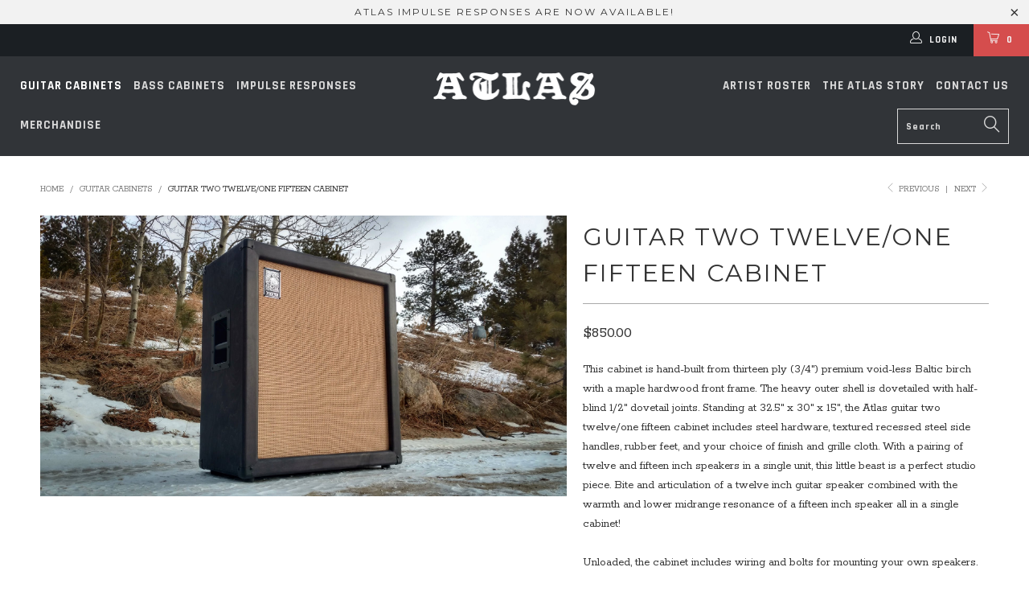

--- FILE ---
content_type: text/html; charset=utf-8
request_url: https://atlastone.com/collections/guitar-cabinets/products/guitar-two-twelve-one-fifteen-cabinet
body_size: 24697
content:


 <!DOCTYPE html>
<!--[if lt IE 7 ]><html class="ie ie6" lang="en"> <![endif]-->
<!--[if IE 7 ]><html class="ie ie7" lang="en"> <![endif]-->
<!--[if IE 8 ]><html class="ie ie8" lang="en"> <![endif]-->
<!--[if IE 9 ]><html class="ie ie9" lang="en"> <![endif]-->
<!--[if (gte IE 10)|!(IE)]><!--><html lang="en"> <!--<![endif]--> <head> <meta charset="utf-8"> <meta http-equiv="cleartype" content="on"> <meta name="robots" content="index,follow"> <!-- Custom Fonts --> <link href="//fonts.googleapis.com/css?family=.|Oswald:light,normal,bold|Montserrat:light,normal,bold|Rajdhani:light,normal,bold|Oswald:light,normal,bold|Rajdhani:light,normal,bold|Rokkitt:light,normal,bold" rel="stylesheet" type="text/css" /> <!-- Stylesheets for Turbo 3.0.4 --> <link href="//atlastone.com/cdn/shop/t/11/assets/styles.scss.css?v=141021522667732113581713257774" rel="stylesheet" type="text/css" media="all" /> <script>
      /*! lazysizes - v3.0.0 */
      !function(a,b){var c=b(a,a.document);a.lazySizes=c,"object"==typeof module&&module.exports&&(module.exports=c)}(window,function(a,b){"use strict";if(b.getElementsByClassName){var c,d=b.documentElement,e=a.Date,f=a.HTMLPictureElement,g="addEventListener",h="getAttribute",i=a[g],j=a.setTimeout,k=a.requestAnimationFrame||j,l=a.requestIdleCallback,m=/^picture$/i,n=["load","error","lazyincluded","_lazyloaded"],o={},p=Array.prototype.forEach,q=function(a,b){return o[b]||(o[b]=new RegExp("(\\s|^)"+b+"(\\s|$)")),o[b].test(a[h]("class")||"")&&o[b]},r=function(a,b){q(a,b)||a.setAttribute("class",(a[h]("class")||"").trim()+" "+b)},s=function(a,b){var c;(c=q(a,b))&&a.setAttribute("class",(a[h]("class")||"").replace(c," "))},t=function(a,b,c){var d=c?g:"removeEventListener";c&&t(a,b),n.forEach(function(c){a[d](c,b)})},u=function(a,c,d,e,f){var g=b.createEvent("CustomEvent");return g.initCustomEvent(c,!e,!f,d||{}),a.dispatchEvent(g),g},v=function(b,d){var e;!f&&(e=a.picturefill||c.pf)?e({reevaluate:!0,elements:[b]}):d&&d.src&&(b.src=d.src)},w=function(a,b){return(getComputedStyle(a,null)||{})[b]},x=function(a,b,d){for(d=d||a.offsetWidth;d<c.minSize&&b&&!a._lazysizesWidth;)d=b.offsetWidth,b=b.parentNode;return d},y=function(){var a,c,d=[],e=[],f=d,g=function(){var b=f;for(f=d.length?e:d,a=!0,c=!1;b.length;)b.shift()();a=!1},h=function(d,e){a&&!e?d.apply(this,arguments):(f.push(d),c||(c=!0,(b.hidden?j:k)(g)))};return h._lsFlush=g,h}(),z=function(a,b){return b?function(){y(a)}:function(){var b=this,c=arguments;y(function(){a.apply(b,c)})}},A=function(a){var b,c=0,d=125,f=666,g=f,h=function(){b=!1,c=e.now(),a()},i=l?function(){l(h,{timeout:g}),g!==f&&(g=f)}:z(function(){j(h)},!0);return function(a){var f;(a=a===!0)&&(g=44),b||(b=!0,f=d-(e.now()-c),0>f&&(f=0),a||9>f&&l?i():j(i,f))}},B=function(a){var b,c,d=99,f=function(){b=null,a()},g=function(){var a=e.now()-c;d>a?j(g,d-a):(l||f)(f)};return function(){c=e.now(),b||(b=j(g,d))}},C=function(){var f,k,l,n,o,x,C,E,F,G,H,I,J,K,L,M=/^img$/i,N=/^iframe$/i,O="onscroll"in a&&!/glebot/.test(navigator.userAgent),P=0,Q=0,R=0,S=-1,T=function(a){R--,a&&a.target&&t(a.target,T),(!a||0>R||!a.target)&&(R=0)},U=function(a,c){var e,f=a,g="hidden"==w(b.body,"visibility")||"hidden"!=w(a,"visibility");for(F-=c,I+=c,G-=c,H+=c;g&&(f=f.offsetParent)&&f!=b.body&&f!=d;)g=(w(f,"opacity")||1)>0,g&&"visible"!=w(f,"overflow")&&(e=f.getBoundingClientRect(),g=H>e.left&&G<e.right&&I>e.top-1&&F<e.bottom+1);return g},V=function(){var a,e,g,i,j,m,n,p,q;if((o=c.loadMode)&&8>R&&(a=f.length)){e=0,S++,null==K&&("expand"in c||(c.expand=d.clientHeight>500&&d.clientWidth>500?500:370),J=c.expand,K=J*c.expFactor),K>Q&&1>R&&S>2&&o>2&&!b.hidden?(Q=K,S=0):Q=o>1&&S>1&&6>R?J:P;for(;a>e;e++)if(f[e]&&!f[e]._lazyRace)if(O)if((p=f[e][h]("data-expand"))&&(m=1*p)||(m=Q),q!==m&&(C=innerWidth+m*L,E=innerHeight+m,n=-1*m,q=m),g=f[e].getBoundingClientRect(),(I=g.bottom)>=n&&(F=g.top)<=E&&(H=g.right)>=n*L&&(G=g.left)<=C&&(I||H||G||F)&&(l&&3>R&&!p&&(3>o||4>S)||U(f[e],m))){if(ba(f[e]),j=!0,R>9)break}else!j&&l&&!i&&4>R&&4>S&&o>2&&(k[0]||c.preloadAfterLoad)&&(k[0]||!p&&(I||H||G||F||"auto"!=f[e][h](c.sizesAttr)))&&(i=k[0]||f[e]);else ba(f[e]);i&&!j&&ba(i)}},W=A(V),X=function(a){r(a.target,c.loadedClass),s(a.target,c.loadingClass),t(a.target,Z)},Y=z(X),Z=function(a){Y({target:a.target})},$=function(a,b){try{a.contentWindow.location.replace(b)}catch(c){a.src=b}},_=function(a){var b,d,e=a[h](c.srcsetAttr);(b=c.customMedia[a[h]("data-media")||a[h]("media")])&&a.setAttribute("media",b),e&&a.setAttribute("srcset",e),b&&(d=a.parentNode,d.insertBefore(a.cloneNode(),a),d.removeChild(a))},aa=z(function(a,b,d,e,f){var g,i,k,l,o,q;(o=u(a,"lazybeforeunveil",b)).defaultPrevented||(e&&(d?r(a,c.autosizesClass):a.setAttribute("sizes",e)),i=a[h](c.srcsetAttr),g=a[h](c.srcAttr),f&&(k=a.parentNode,l=k&&m.test(k.nodeName||"")),q=b.firesLoad||"src"in a&&(i||g||l),o={target:a},q&&(t(a,T,!0),clearTimeout(n),n=j(T,2500),r(a,c.loadingClass),t(a,Z,!0)),l&&p.call(k.getElementsByTagName("source"),_),i?a.setAttribute("srcset",i):g&&!l&&(N.test(a.nodeName)?$(a,g):a.src=g),(i||l)&&v(a,{src:g})),a._lazyRace&&delete a._lazyRace,s(a,c.lazyClass),y(function(){(!q||a.complete&&a.naturalWidth>1)&&(q?T(o):R--,X(o))},!0)}),ba=function(a){var b,d=M.test(a.nodeName),e=d&&(a[h](c.sizesAttr)||a[h]("sizes")),f="auto"==e;(!f&&l||!d||!a.src&&!a.srcset||a.complete||q(a,c.errorClass))&&(b=u(a,"lazyunveilread").detail,f&&D.updateElem(a,!0,a.offsetWidth),a._lazyRace=!0,R++,aa(a,b,f,e,d))},ca=function(){if(!l){if(e.now()-x<999)return void j(ca,999);var a=B(function(){c.loadMode=3,W()});l=!0,c.loadMode=3,W(),i("scroll",function(){3==c.loadMode&&(c.loadMode=2),a()},!0)}};return{_:function(){x=e.now(),f=b.getElementsByClassName(c.lazyClass),k=b.getElementsByClassName(c.lazyClass+" "+c.preloadClass),L=c.hFac,i("scroll",W,!0),i("resize",W,!0),a.MutationObserver?new MutationObserver(W).observe(d,{childList:!0,subtree:!0,attributes:!0}):(d[g]("DOMNodeInserted",W,!0),d[g]("DOMAttrModified",W,!0),setInterval(W,999)),i("hashchange",W,!0),["focus","mouseover","click","load","transitionend","animationend","webkitAnimationEnd"].forEach(function(a){b[g](a,W,!0)}),/d$|^c/.test(b.readyState)?ca():(i("load",ca),b[g]("DOMContentLoaded",W),j(ca,2e4)),f.length?(V(),y._lsFlush()):W()},checkElems:W,unveil:ba}}(),D=function(){var a,d=z(function(a,b,c,d){var e,f,g;if(a._lazysizesWidth=d,d+="px",a.setAttribute("sizes",d),m.test(b.nodeName||""))for(e=b.getElementsByTagName("source"),f=0,g=e.length;g>f;f++)e[f].setAttribute("sizes",d);c.detail.dataAttr||v(a,c.detail)}),e=function(a,b,c){var e,f=a.parentNode;f&&(c=x(a,f,c),e=u(a,"lazybeforesizes",{width:c,dataAttr:!!b}),e.defaultPrevented||(c=e.detail.width,c&&c!==a._lazysizesWidth&&d(a,f,e,c)))},f=function(){var b,c=a.length;if(c)for(b=0;c>b;b++)e(a[b])},g=B(f);return{_:function(){a=b.getElementsByClassName(c.autosizesClass),i("resize",g)},checkElems:g,updateElem:e}}(),E=function(){E.i||(E.i=!0,D._(),C._())};return function(){var b,d={lazyClass:"lazyload",loadedClass:"lazyloaded",loadingClass:"lazyloading",preloadClass:"lazypreload",errorClass:"lazyerror",autosizesClass:"lazyautosizes",srcAttr:"data-src",srcsetAttr:"data-srcset",sizesAttr:"data-sizes",minSize:40,customMedia:{},init:!0,expFactor:1.5,hFac:.8,loadMode:2};c=a.lazySizesConfig||a.lazysizesConfig||{};for(b in d)b in c||(c[b]=d[b]);a.lazySizesConfig=c,j(function(){c.init&&E()})}(),{cfg:c,autoSizer:D,loader:C,init:E,uP:v,aC:r,rC:s,hC:q,fire:u,gW:x,rAF:y}}});</script> <title>Guitar Two Twelve/One Fifteen Cabinet - Atlas Custom Cabinets</title> <meta name="description" content="This cabinet is hand-built from thirteen ply (3/4&quot;) premium void-less Baltic birch with a maple hardwood front frame. The heavy outer shell is dovetailed with half-blind 1/2&quot; dovetail joints. Standing at 32.5&quot; x 30&quot; x 15&quot;, the Atlas guitar two twelve/one fifteen cabinet includes steel hardware, textured recessed steel " />
    

    

<meta name="author" content="Atlas Custom Cabinets">
<meta property="og:url" content="https://atlastone.com/products/guitar-two-twelve-one-fifteen-cabinet">
<meta property="og:site_name" content="Atlas Custom Cabinets"> <meta property="og:type" content="product"> <meta property="og:title" content="Guitar Two Twelve/One Fifteen Cabinet"> <meta property="og:image" content="http://atlastone.com/cdn/shop/products/GuitarTwoTwelveOneFifteen_600x.jpg?v=1532461811"> <meta property="og:image:secure_url" content="https://atlastone.com/cdn/shop/products/GuitarTwoTwelveOneFifteen_600x.jpg?v=1532461811"> <meta property="og:price:amount" content="850.00"> <meta property="og:price:currency" content="USD"> <meta property="og:description" content="This cabinet is hand-built from thirteen ply (3/4&quot;) premium void-less Baltic birch with a maple hardwood front frame. The heavy outer shell is dovetailed with half-blind 1/2&quot; dovetail joints. Standing at 32.5&quot; x 30&quot; x 15&quot;, the Atlas guitar two twelve/one fifteen cabinet includes steel hardware, textured recessed steel ">




<meta name="twitter:card" content="summary"> <meta name="twitter:title" content="Guitar Two Twelve/One Fifteen Cabinet"> <meta name="twitter:description" content="This cabinet is hand-built from thirteen ply (3/4&quot;) premium void-less Baltic birch with a maple hardwood front frame. The heavy outer shell is dovetailed with half-blind 1/2&quot; dovetail joints. Standing at 32.5&quot; x 30&quot; x 15&quot;, the Atlas guitar two twelve/one fifteen cabinet includes steel hardware, textured recessed steel side handles, rubber feet, and your choice of finish and grille cloth. With a pairing of twelve and fifteen inch speakers in a single unit, this little beast is a perfect studio piece. Bite and articulation of a twelve inch guitar speaker combined with the warmth and lower midrange resonance of a fifteen inch speaker all in a single cabinet!Unloaded, the cabinet includes wiring and bolts for mounting your own speakers.Loaded, the cabinet includes your choice of speakers from the Celestion, Ted Weber, Warehouse, and Eminence brands. If your desired speaker is"> <meta name="twitter:image" content="https://atlastone.com/cdn/shop/products/GuitarTwoTwelveOneFifteen_240x.jpg?v=1532461811"> <meta name="twitter:image:width" content="240"> <meta name="twitter:image:height" content="240"> <link rel="prev" href="/collections/guitar-cabinets/products/oversize-guitar-two-twelve-cabinet"> <link rel="next" href="/collections/guitar-cabinets/products/upright-guitar-four-twelve-cabinet"> <!-- Mobile Specific Metas --> <meta name="HandheldFriendly" content="True"> <meta name="MobileOptimized" content="320"> <meta name="viewport" content="width=device-width,initial-scale=1"> <meta name="theme-color" content="#ffffff"> <link rel="shortcut icon" type="image/x-icon" href="//atlastone.com/cdn/shop/files/favicon_32x32.png?v=1613735558"> <link rel="canonical" href="https://atlastone.com/products/guitar-two-twelve-one-fifteen-cabinet" /> <script>window.performance && window.performance.mark && window.performance.mark('shopify.content_for_header.start');</script><meta id="shopify-digital-wallet" name="shopify-digital-wallet" content="/7198081082/digital_wallets/dialog">
<meta name="shopify-checkout-api-token" content="8da1fc307ac61a331ddf341ee50ca052">
<meta id="in-context-paypal-metadata" data-shop-id="7198081082" data-venmo-supported="false" data-environment="production" data-locale="en_US" data-paypal-v4="true" data-currency="USD">
<link rel="alternate" type="application/json+oembed" href="https://atlastone.com/products/guitar-two-twelve-one-fifteen-cabinet.oembed">
<script async="async" src="/checkouts/internal/preloads.js?locale=en-US"></script>
<link rel="preconnect" href="https://shop.app" crossorigin="anonymous">
<script async="async" src="https://shop.app/checkouts/internal/preloads.js?locale=en-US&shop_id=7198081082" crossorigin="anonymous"></script>
<script id="apple-pay-shop-capabilities" type="application/json">{"shopId":7198081082,"countryCode":"US","currencyCode":"USD","merchantCapabilities":["supports3DS"],"merchantId":"gid:\/\/shopify\/Shop\/7198081082","merchantName":"Atlas Custom Cabinets","requiredBillingContactFields":["postalAddress","email","phone"],"requiredShippingContactFields":["postalAddress","email","phone"],"shippingType":"shipping","supportedNetworks":["visa","masterCard","amex","discover","elo","jcb"],"total":{"type":"pending","label":"Atlas Custom Cabinets","amount":"1.00"},"shopifyPaymentsEnabled":true,"supportsSubscriptions":true}</script>
<script id="shopify-features" type="application/json">{"accessToken":"8da1fc307ac61a331ddf341ee50ca052","betas":["rich-media-storefront-analytics"],"domain":"atlastone.com","predictiveSearch":true,"shopId":7198081082,"locale":"en"}</script>
<script>var Shopify = Shopify || {};
Shopify.shop = "atlas-cabinets.myshopify.com";
Shopify.locale = "en";
Shopify.currency = {"active":"USD","rate":"1.0"};
Shopify.country = "US";
Shopify.theme = {"name":"Turbo 3.0.4 - Live - Bold Mar.23.2022","id":120832262202,"schema_name":"Turbo","schema_version":"3.0.4","theme_store_id":null,"role":"main"};
Shopify.theme.handle = "null";
Shopify.theme.style = {"id":null,"handle":null};
Shopify.cdnHost = "atlastone.com/cdn";
Shopify.routes = Shopify.routes || {};
Shopify.routes.root = "/";</script>
<script type="module">!function(o){(o.Shopify=o.Shopify||{}).modules=!0}(window);</script>
<script>!function(o){function n(){var o=[];function n(){o.push(Array.prototype.slice.apply(arguments))}return n.q=o,n}var t=o.Shopify=o.Shopify||{};t.loadFeatures=n(),t.autoloadFeatures=n()}(window);</script>
<script>
  window.ShopifyPay = window.ShopifyPay || {};
  window.ShopifyPay.apiHost = "shop.app\/pay";
  window.ShopifyPay.redirectState = null;
</script>
<script id="shop-js-analytics" type="application/json">{"pageType":"product"}</script>
<script defer="defer" async type="module" src="//atlastone.com/cdn/shopifycloud/shop-js/modules/v2/client.init-shop-cart-sync_C5BV16lS.en.esm.js"></script>
<script defer="defer" async type="module" src="//atlastone.com/cdn/shopifycloud/shop-js/modules/v2/chunk.common_CygWptCX.esm.js"></script>
<script type="module">
  await import("//atlastone.com/cdn/shopifycloud/shop-js/modules/v2/client.init-shop-cart-sync_C5BV16lS.en.esm.js");
await import("//atlastone.com/cdn/shopifycloud/shop-js/modules/v2/chunk.common_CygWptCX.esm.js");

  window.Shopify.SignInWithShop?.initShopCartSync?.({"fedCMEnabled":true,"windoidEnabled":true});

</script>
<script>
  window.Shopify = window.Shopify || {};
  if (!window.Shopify.featureAssets) window.Shopify.featureAssets = {};
  window.Shopify.featureAssets['shop-js'] = {"shop-cart-sync":["modules/v2/client.shop-cart-sync_ZFArdW7E.en.esm.js","modules/v2/chunk.common_CygWptCX.esm.js"],"init-fed-cm":["modules/v2/client.init-fed-cm_CmiC4vf6.en.esm.js","modules/v2/chunk.common_CygWptCX.esm.js"],"shop-button":["modules/v2/client.shop-button_tlx5R9nI.en.esm.js","modules/v2/chunk.common_CygWptCX.esm.js"],"shop-cash-offers":["modules/v2/client.shop-cash-offers_DOA2yAJr.en.esm.js","modules/v2/chunk.common_CygWptCX.esm.js","modules/v2/chunk.modal_D71HUcav.esm.js"],"init-windoid":["modules/v2/client.init-windoid_sURxWdc1.en.esm.js","modules/v2/chunk.common_CygWptCX.esm.js"],"shop-toast-manager":["modules/v2/client.shop-toast-manager_ClPi3nE9.en.esm.js","modules/v2/chunk.common_CygWptCX.esm.js"],"init-shop-email-lookup-coordinator":["modules/v2/client.init-shop-email-lookup-coordinator_B8hsDcYM.en.esm.js","modules/v2/chunk.common_CygWptCX.esm.js"],"init-shop-cart-sync":["modules/v2/client.init-shop-cart-sync_C5BV16lS.en.esm.js","modules/v2/chunk.common_CygWptCX.esm.js"],"avatar":["modules/v2/client.avatar_BTnouDA3.en.esm.js"],"pay-button":["modules/v2/client.pay-button_FdsNuTd3.en.esm.js","modules/v2/chunk.common_CygWptCX.esm.js"],"init-customer-accounts":["modules/v2/client.init-customer-accounts_DxDtT_ad.en.esm.js","modules/v2/client.shop-login-button_C5VAVYt1.en.esm.js","modules/v2/chunk.common_CygWptCX.esm.js","modules/v2/chunk.modal_D71HUcav.esm.js"],"init-shop-for-new-customer-accounts":["modules/v2/client.init-shop-for-new-customer-accounts_ChsxoAhi.en.esm.js","modules/v2/client.shop-login-button_C5VAVYt1.en.esm.js","modules/v2/chunk.common_CygWptCX.esm.js","modules/v2/chunk.modal_D71HUcav.esm.js"],"shop-login-button":["modules/v2/client.shop-login-button_C5VAVYt1.en.esm.js","modules/v2/chunk.common_CygWptCX.esm.js","modules/v2/chunk.modal_D71HUcav.esm.js"],"init-customer-accounts-sign-up":["modules/v2/client.init-customer-accounts-sign-up_CPSyQ0Tj.en.esm.js","modules/v2/client.shop-login-button_C5VAVYt1.en.esm.js","modules/v2/chunk.common_CygWptCX.esm.js","modules/v2/chunk.modal_D71HUcav.esm.js"],"shop-follow-button":["modules/v2/client.shop-follow-button_Cva4Ekp9.en.esm.js","modules/v2/chunk.common_CygWptCX.esm.js","modules/v2/chunk.modal_D71HUcav.esm.js"],"checkout-modal":["modules/v2/client.checkout-modal_BPM8l0SH.en.esm.js","modules/v2/chunk.common_CygWptCX.esm.js","modules/v2/chunk.modal_D71HUcav.esm.js"],"lead-capture":["modules/v2/client.lead-capture_Bi8yE_yS.en.esm.js","modules/v2/chunk.common_CygWptCX.esm.js","modules/v2/chunk.modal_D71HUcav.esm.js"],"shop-login":["modules/v2/client.shop-login_D6lNrXab.en.esm.js","modules/v2/chunk.common_CygWptCX.esm.js","modules/v2/chunk.modal_D71HUcav.esm.js"],"payment-terms":["modules/v2/client.payment-terms_CZxnsJam.en.esm.js","modules/v2/chunk.common_CygWptCX.esm.js","modules/v2/chunk.modal_D71HUcav.esm.js"]};
</script>
<script>(function() {
  var isLoaded = false;
  function asyncLoad() {
    if (isLoaded) return;
    isLoaded = true;
    var urls = ["\/\/d1liekpayvooaz.cloudfront.net\/apps\/customizery\/customizery.js?shop=atlas-cabinets.myshopify.com","\/\/www.powr.io\/powr.js?powr-token=atlas-cabinets.myshopify.com\u0026external-type=shopify\u0026shop=atlas-cabinets.myshopify.com","https:\/\/cdn.commoninja.com\/sdk\/latest\/commonninja.js?shop=atlas-cabinets.myshopify.com"];
    for (var i = 0; i <urls.length; i++) {
      var s = document.createElement('script');
      s.type = 'text/javascript';
      s.async = true;
      s.src = urls[i];
      var x = document.getElementsByTagName('script')[0];
      x.parentNode.insertBefore(s, x);
    }
  };
  if(window.attachEvent) {
    window.attachEvent('onload', asyncLoad);
  } else {
    window.addEventListener('load', asyncLoad, false);
  }
})();</script>
<script id="__st">var __st={"a":7198081082,"offset":-25200,"reqid":"14fc95ca-f418-4d61-87e7-81f767e9989e-1768723279","pageurl":"atlastone.com\/collections\/guitar-cabinets\/products\/guitar-two-twelve-one-fifteen-cabinet","u":"3f0e39532393","p":"product","rtyp":"product","rid":648328544314};</script>
<script>window.ShopifyPaypalV4VisibilityTracking = true;</script>
<script id="captcha-bootstrap">!function(){'use strict';const t='contact',e='account',n='new_comment',o=[[t,t],['blogs',n],['comments',n],[t,'customer']],c=[[e,'customer_login'],[e,'guest_login'],[e,'recover_customer_password'],[e,'create_customer']],r=t=>t.map((([t,e])=>`form[action*='/${t}']:not([data-nocaptcha='true']) input[name='form_type'][value='${e}']`)).join(','),a=t=>()=>t?[...document.querySelectorAll(t)].map((t=>t.form)):[];function s(){const t=[...o],e=r(t);return a(e)}const i='password',u='form_key',d=['recaptcha-v3-token','g-recaptcha-response','h-captcha-response',i],f=()=>{try{return window.sessionStorage}catch{return}},m='__shopify_v',_=t=>t.elements[u];function p(t,e,n=!1){try{const o=window.sessionStorage,c=JSON.parse(o.getItem(e)),{data:r}=function(t){const{data:e,action:n}=t;return t[m]||n?{data:e,action:n}:{data:t,action:n}}(c);for(const[e,n]of Object.entries(r))t.elements[e]&&(t.elements[e].value=n);n&&o.removeItem(e)}catch(o){console.error('form repopulation failed',{error:o})}}const l='form_type',E='cptcha';function T(t){t.dataset[E]=!0}const w=window,h=w.document,L='Shopify',v='ce_forms',y='captcha';let A=!1;((t,e)=>{const n=(g='f06e6c50-85a8-45c8-87d0-21a2b65856fe',I='https://cdn.shopify.com/shopifycloud/storefront-forms-hcaptcha/ce_storefront_forms_captcha_hcaptcha.v1.5.2.iife.js',D={infoText:'Protected by hCaptcha',privacyText:'Privacy',termsText:'Terms'},(t,e,n)=>{const o=w[L][v],c=o.bindForm;if(c)return c(t,g,e,D).then(n);var r;o.q.push([[t,g,e,D],n]),r=I,A||(h.body.append(Object.assign(h.createElement('script'),{id:'captcha-provider',async:!0,src:r})),A=!0)});var g,I,D;w[L]=w[L]||{},w[L][v]=w[L][v]||{},w[L][v].q=[],w[L][y]=w[L][y]||{},w[L][y].protect=function(t,e){n(t,void 0,e),T(t)},Object.freeze(w[L][y]),function(t,e,n,w,h,L){const[v,y,A,g]=function(t,e,n){const i=e?o:[],u=t?c:[],d=[...i,...u],f=r(d),m=r(i),_=r(d.filter((([t,e])=>n.includes(e))));return[a(f),a(m),a(_),s()]}(w,h,L),I=t=>{const e=t.target;return e instanceof HTMLFormElement?e:e&&e.form},D=t=>v().includes(t);t.addEventListener('submit',(t=>{const e=I(t);if(!e)return;const n=D(e)&&!e.dataset.hcaptchaBound&&!e.dataset.recaptchaBound,o=_(e),c=g().includes(e)&&(!o||!o.value);(n||c)&&t.preventDefault(),c&&!n&&(function(t){try{if(!f())return;!function(t){const e=f();if(!e)return;const n=_(t);if(!n)return;const o=n.value;o&&e.removeItem(o)}(t);const e=Array.from(Array(32),(()=>Math.random().toString(36)[2])).join('');!function(t,e){_(t)||t.append(Object.assign(document.createElement('input'),{type:'hidden',name:u})),t.elements[u].value=e}(t,e),function(t,e){const n=f();if(!n)return;const o=[...t.querySelectorAll(`input[type='${i}']`)].map((({name:t})=>t)),c=[...d,...o],r={};for(const[a,s]of new FormData(t).entries())c.includes(a)||(r[a]=s);n.setItem(e,JSON.stringify({[m]:1,action:t.action,data:r}))}(t,e)}catch(e){console.error('failed to persist form',e)}}(e),e.submit())}));const S=(t,e)=>{t&&!t.dataset[E]&&(n(t,e.some((e=>e===t))),T(t))};for(const o of['focusin','change'])t.addEventListener(o,(t=>{const e=I(t);D(e)&&S(e,y())}));const B=e.get('form_key'),M=e.get(l),P=B&&M;t.addEventListener('DOMContentLoaded',(()=>{const t=y();if(P)for(const e of t)e.elements[l].value===M&&p(e,B);[...new Set([...A(),...v().filter((t=>'true'===t.dataset.shopifyCaptcha))])].forEach((e=>S(e,t)))}))}(h,new URLSearchParams(w.location.search),n,t,e,['guest_login'])})(!0,!0)}();</script>
<script integrity="sha256-4kQ18oKyAcykRKYeNunJcIwy7WH5gtpwJnB7kiuLZ1E=" data-source-attribution="shopify.loadfeatures" defer="defer" src="//atlastone.com/cdn/shopifycloud/storefront/assets/storefront/load_feature-a0a9edcb.js" crossorigin="anonymous"></script>
<script crossorigin="anonymous" defer="defer" src="//atlastone.com/cdn/shopifycloud/storefront/assets/shopify_pay/storefront-65b4c6d7.js?v=20250812"></script>
<script data-source-attribution="shopify.dynamic_checkout.dynamic.init">var Shopify=Shopify||{};Shopify.PaymentButton=Shopify.PaymentButton||{isStorefrontPortableWallets:!0,init:function(){window.Shopify.PaymentButton.init=function(){};var t=document.createElement("script");t.src="https://atlastone.com/cdn/shopifycloud/portable-wallets/latest/portable-wallets.en.js",t.type="module",document.head.appendChild(t)}};
</script>
<script data-source-attribution="shopify.dynamic_checkout.buyer_consent">
  function portableWalletsHideBuyerConsent(e){var t=document.getElementById("shopify-buyer-consent"),n=document.getElementById("shopify-subscription-policy-button");t&&n&&(t.classList.add("hidden"),t.setAttribute("aria-hidden","true"),n.removeEventListener("click",e))}function portableWalletsShowBuyerConsent(e){var t=document.getElementById("shopify-buyer-consent"),n=document.getElementById("shopify-subscription-policy-button");t&&n&&(t.classList.remove("hidden"),t.removeAttribute("aria-hidden"),n.addEventListener("click",e))}window.Shopify?.PaymentButton&&(window.Shopify.PaymentButton.hideBuyerConsent=portableWalletsHideBuyerConsent,window.Shopify.PaymentButton.showBuyerConsent=portableWalletsShowBuyerConsent);
</script>
<script data-source-attribution="shopify.dynamic_checkout.cart.bootstrap">document.addEventListener("DOMContentLoaded",(function(){function t(){return document.querySelector("shopify-accelerated-checkout-cart, shopify-accelerated-checkout")}if(t())Shopify.PaymentButton.init();else{new MutationObserver((function(e,n){t()&&(Shopify.PaymentButton.init(),n.disconnect())})).observe(document.body,{childList:!0,subtree:!0})}}));
</script>
<link id="shopify-accelerated-checkout-styles" rel="stylesheet" media="screen" href="https://atlastone.com/cdn/shopifycloud/portable-wallets/latest/accelerated-checkout-backwards-compat.css" crossorigin="anonymous">
<style id="shopify-accelerated-checkout-cart">
        #shopify-buyer-consent {
  margin-top: 1em;
  display: inline-block;
  width: 100%;
}

#shopify-buyer-consent.hidden {
  display: none;
}

#shopify-subscription-policy-button {
  background: none;
  border: none;
  padding: 0;
  text-decoration: underline;
  font-size: inherit;
  cursor: pointer;
}

#shopify-subscription-policy-button::before {
  box-shadow: none;
}

      </style>

<script>window.performance && window.performance.mark && window.performance.mark('shopify.content_for_header.end');</script>

    

<script>
    window.BOLD = window.BOLD || {};
        window.BOLD.options = window.BOLD.options || {};
        window.BOLD.options.settings = window.BOLD.options.settings || {};
        window.BOLD.options.settings.v1_variant_mode = window.BOLD.options.settings.v1_variant_mode || true;
        window.BOLD.options.settings.hybrid_fix_auto_insert_inputs =
        window.BOLD.options.settings.hybrid_fix_auto_insert_inputs || true;
</script>

<script>window.BOLD = window.BOLD || {};
    window.BOLD.common = window.BOLD.common || {};
    window.BOLD.common.Shopify = window.BOLD.common.Shopify || {};
    window.BOLD.common.Shopify.shop = {
      domain: 'atlastone.com',
      permanent_domain: 'atlas-cabinets.myshopify.com',
      url: 'https://atlastone.com',
      secure_url: 'https://atlastone.com',
      money_format: "${{amount}}",
      currency: "USD"
    };
    window.BOLD.common.Shopify.customer = {
      id: null,
      tags: null,
    };
    window.BOLD.common.Shopify.cart = {"note":null,"attributes":{},"original_total_price":0,"total_price":0,"total_discount":0,"total_weight":0.0,"item_count":0,"items":[],"requires_shipping":false,"currency":"USD","items_subtotal_price":0,"cart_level_discount_applications":[],"checkout_charge_amount":0};
    window.BOLD.common.template = 'product';window.BOLD.common.Shopify.formatMoney = function(money, format) {
        function n(t, e) {
            return "undefined" == typeof t ? e : t
        }
        function r(t, e, r, i) {
            if (e = n(e, 2),
                r = n(r, ","),
                i = n(i, "."),
            isNaN(t) || null == t)
                return 0;
            t = (t / 100).toFixed(e);
            var o = t.split(".")
                , a = o[0].replace(/(\d)(?=(\d\d\d)+(?!\d))/g, "$1" + r)
                , s = o[1] ? i + o[1] : "";
            return a + s
        }
        "string" == typeof money && (money = money.replace(".", ""));
        var i = ""
            , o = /\{\{\s*(\w+)\s*\}\}/
            , a = format || window.BOLD.common.Shopify.shop.money_format || window.Shopify.money_format || "$ {{ amount }}";
        switch (a.match(o)[1]) {
            case "amount":
                i = r(money, 2, ",", ".");
                break;
            case "amount_no_decimals":
                i = r(money, 0, ",", ".");
                break;
            case "amount_with_comma_separator":
                i = r(money, 2, ".", ",");
                break;
            case "amount_no_decimals_with_comma_separator":
                i = r(money, 0, ".", ",");
                break;
            case "amount_with_space_separator":
                i = r(money, 2, " ", ",");
                break;
            case "amount_no_decimals_with_space_separator":
                i = r(money, 0, " ", ",");
                break;
            case "amount_with_apostrophe_separator":
                i = r(money, 2, "'", ".");
                break;
        }
        return a.replace(o, i);
    };
    window.BOLD.common.Shopify.saveProduct = function (handle, product) {
      if (typeof handle === 'string' && typeof window.BOLD.common.Shopify.products[handle] === 'undefined') {
        if (typeof product === 'number') {
          window.BOLD.common.Shopify.handles[product] = handle;
          product = { id: product };
        }
        window.BOLD.common.Shopify.products[handle] = product;
      }
    };
    window.BOLD.common.Shopify.saveVariant = function (variant_id, variant) {
      if (typeof variant_id === 'number' && typeof window.BOLD.common.Shopify.variants[variant_id] === 'undefined') {
        window.BOLD.common.Shopify.variants[variant_id] = variant;
      }
    };window.BOLD.common.Shopify.products = window.BOLD.common.Shopify.products || {};
    window.BOLD.common.Shopify.variants = window.BOLD.common.Shopify.variants || {};
    window.BOLD.common.Shopify.handles = window.BOLD.common.Shopify.handles || {};window.BOLD.common.Shopify.handle = "guitar-two-twelve-one-fifteen-cabinet"
window.BOLD.common.Shopify.saveProduct("guitar-two-twelve-one-fifteen-cabinet", 648328544314);window.BOLD.common.Shopify.saveVariant(15947313479738, { product_id: 648328544314, product_handle: "guitar-two-twelve-one-fifteen-cabinet", price: 85000, group_id: '', csp_metafield: {}});window.BOLD.apps_installed = {"Brain":1,"Product Options":2} || {};window.BOLD.common.Shopify.saveProduct("standard-guitar-two-twelve-cabinet", 648189018170);window.BOLD.common.Shopify.saveVariant(15939048603706, { product_id: 648189018170, product_handle: "standard-guitar-two-twelve-cabinet", price: 76500, group_id: '', csp_metafield: {}});window.BOLD.common.Shopify.saveVariant(15939132883002, { product_id: 648189018170, product_handle: "standard-guitar-two-twelve-cabinet", price: 76500, group_id: '', csp_metafield: {}});window.BOLD.common.Shopify.saveProduct("guitar-one-twelve-cabinet", 645545852986);window.BOLD.common.Shopify.saveVariant(15937542750266, { product_id: 645545852986, product_handle: "guitar-one-twelve-cabinet", price: 42500, group_id: '', csp_metafield: {}});window.BOLD.common.Shopify.saveProduct("oversize-guitar-four-twelve-cabinet", 648228536378);window.BOLD.common.Shopify.saveVariant(15945779183674, { product_id: 648228536378, product_handle: "oversize-guitar-four-twelve-cabinet", price: 87500, group_id: '', csp_metafield: {}});window.BOLD.common.Shopify.saveProduct("standard-guitar-four-twelve-cabinet", 648225259578);window.BOLD.common.Shopify.saveVariant(15946320314426, { product_id: 648225259578, product_handle: "standard-guitar-four-twelve-cabinet", price: 84500, group_id: '', csp_metafield: {}});window.BOLD.common.Shopify.saveProduct("oversize-guitar-two-twelve-cabinet", 648190885946);window.BOLD.common.Shopify.saveVariant(7804179218490, { product_id: 648190885946, product_handle: "oversize-guitar-two-twelve-cabinet", price: 78500, group_id: '', csp_metafield: {}});window.BOLD.common.Shopify.saveVariant(7804190785594, { product_id: 648190885946, product_handle: "oversize-guitar-two-twelve-cabinet", price: 78500, group_id: '', csp_metafield: {}});window.BOLD.common.Shopify.saveProduct("guitar-two-twelve-one-fifteen-cabinet", 648328544314);window.BOLD.common.Shopify.saveVariant(15947313479738, { product_id: 648328544314, product_handle: "guitar-two-twelve-one-fifteen-cabinet", price: 85000, group_id: '', csp_metafield: {}});window.BOLD.common.Shopify.saveProduct("upright-guitar-four-twelve-cabinet", 648242200634);window.BOLD.common.Shopify.saveVariant(15945964781626, { product_id: 648242200634, product_handle: "upright-guitar-four-twelve-cabinet", price: 87500, group_id: '', csp_metafield: {}});window.BOLD.common.Shopify.saveProduct("guitar-six-twelve-cabinet", 648236990522);window.BOLD.common.Shopify.saveVariant(15946638721082, { product_id: 648236990522, product_handle: "guitar-six-twelve-cabinet", price: 130000, group_id: '', csp_metafield: {}});window.BOLD.common.Shopify.saveProduct("guitar-two-fifteen-cabinet", 648252981306);window.BOLD.common.Shopify.saveVariant(15948080119866, { product_id: 648252981306, product_handle: "guitar-two-fifteen-cabinet", price: 77500, group_id: '', csp_metafield: {}});window.BOLD.common.Shopify.saveProduct("guitar-one-twelve-one-fifteen-cabinet", 648290402362);window.BOLD.common.Shopify.saveVariant(15948390596666, { product_id: 648290402362, product_handle: "guitar-one-twelve-one-fifteen-cabinet", price: 75000, group_id: '', csp_metafield: {}});window.BOLD.common.Shopify.saveProduct("guitar-one-fifteen-cabinet", 648250294330);window.BOLD.common.Shopify.saveVariant(15948913410106, { product_id: 648250294330, product_handle: "guitar-one-fifteen-cabinet", price: 74000, group_id: '', csp_metafield: {}});window.BOLD.common.Shopify.saveProduct("guitar-four-fifteen-cabinet", 648297807930);window.BOLD.common.Shopify.saveVariant(15949271367738, { product_id: 648297807930, product_handle: "guitar-four-fifteen-cabinet", price: 97500, group_id: '', csp_metafield: {}});window.BOLD.common.Shopify.metafields = window.BOLD.common.Shopify.metafields || {};window.BOLD.common.Shopify.metafields["bold_rp"] = {};window.BOLD.common.Shopify.metafields["bold_csp_defaults"] = {};window.BOLD.common.cacheParams = window.BOLD.common.cacheParams || {};
    window.BOLD.common.cacheParams.options = 1667974932;
</script>

<script>
    window.BOLD.common.cacheParams.options = 1768331494;
</script>
<link href="//atlastone.com/cdn/shop/t/11/assets/bold-options.css?v=135799567272849763541646677994" rel="stylesheet" type="text/css" media="all" />
<script defer src="https://options.shopapps.site/js/options.js"></script> <link href="//atlastone.com/cdn/shop/t/11/assets/bold.css?v=147365890436995853291646677995" rel="stylesheet" type="text/css" media="all" /> <link href="//atlastone.com/cdn/shop/t/11/assets/bold-brain-widget.css?v=12280912722225961271646677993" rel="stylesheet" type="text/css" media="all" />

<link href="https://monorail-edge.shopifysvc.com" rel="dns-prefetch">
<script>(function(){if ("sendBeacon" in navigator && "performance" in window) {try {var session_token_from_headers = performance.getEntriesByType('navigation')[0].serverTiming.find(x => x.name == '_s').description;} catch {var session_token_from_headers = undefined;}var session_cookie_matches = document.cookie.match(/_shopify_s=([^;]*)/);var session_token_from_cookie = session_cookie_matches && session_cookie_matches.length === 2 ? session_cookie_matches[1] : "";var session_token = session_token_from_headers || session_token_from_cookie || "";function handle_abandonment_event(e) {var entries = performance.getEntries().filter(function(entry) {return /monorail-edge.shopifysvc.com/.test(entry.name);});if (!window.abandonment_tracked && entries.length === 0) {window.abandonment_tracked = true;var currentMs = Date.now();var navigation_start = performance.timing.navigationStart;var payload = {shop_id: 7198081082,url: window.location.href,navigation_start,duration: currentMs - navigation_start,session_token,page_type: "product"};window.navigator.sendBeacon("https://monorail-edge.shopifysvc.com/v1/produce", JSON.stringify({schema_id: "online_store_buyer_site_abandonment/1.1",payload: payload,metadata: {event_created_at_ms: currentMs,event_sent_at_ms: currentMs}}));}}window.addEventListener('pagehide', handle_abandonment_event);}}());</script>
<script id="web-pixels-manager-setup">(function e(e,d,r,n,o){if(void 0===o&&(o={}),!Boolean(null===(a=null===(i=window.Shopify)||void 0===i?void 0:i.analytics)||void 0===a?void 0:a.replayQueue)){var i,a;window.Shopify=window.Shopify||{};var t=window.Shopify;t.analytics=t.analytics||{};var s=t.analytics;s.replayQueue=[],s.publish=function(e,d,r){return s.replayQueue.push([e,d,r]),!0};try{self.performance.mark("wpm:start")}catch(e){}var l=function(){var e={modern:/Edge?\/(1{2}[4-9]|1[2-9]\d|[2-9]\d{2}|\d{4,})\.\d+(\.\d+|)|Firefox\/(1{2}[4-9]|1[2-9]\d|[2-9]\d{2}|\d{4,})\.\d+(\.\d+|)|Chrom(ium|e)\/(9{2}|\d{3,})\.\d+(\.\d+|)|(Maci|X1{2}).+ Version\/(15\.\d+|(1[6-9]|[2-9]\d|\d{3,})\.\d+)([,.]\d+|)( \(\w+\)|)( Mobile\/\w+|) Safari\/|Chrome.+OPR\/(9{2}|\d{3,})\.\d+\.\d+|(CPU[ +]OS|iPhone[ +]OS|CPU[ +]iPhone|CPU IPhone OS|CPU iPad OS)[ +]+(15[._]\d+|(1[6-9]|[2-9]\d|\d{3,})[._]\d+)([._]\d+|)|Android:?[ /-](13[3-9]|1[4-9]\d|[2-9]\d{2}|\d{4,})(\.\d+|)(\.\d+|)|Android.+Firefox\/(13[5-9]|1[4-9]\d|[2-9]\d{2}|\d{4,})\.\d+(\.\d+|)|Android.+Chrom(ium|e)\/(13[3-9]|1[4-9]\d|[2-9]\d{2}|\d{4,})\.\d+(\.\d+|)|SamsungBrowser\/([2-9]\d|\d{3,})\.\d+/,legacy:/Edge?\/(1[6-9]|[2-9]\d|\d{3,})\.\d+(\.\d+|)|Firefox\/(5[4-9]|[6-9]\d|\d{3,})\.\d+(\.\d+|)|Chrom(ium|e)\/(5[1-9]|[6-9]\d|\d{3,})\.\d+(\.\d+|)([\d.]+$|.*Safari\/(?![\d.]+ Edge\/[\d.]+$))|(Maci|X1{2}).+ Version\/(10\.\d+|(1[1-9]|[2-9]\d|\d{3,})\.\d+)([,.]\d+|)( \(\w+\)|)( Mobile\/\w+|) Safari\/|Chrome.+OPR\/(3[89]|[4-9]\d|\d{3,})\.\d+\.\d+|(CPU[ +]OS|iPhone[ +]OS|CPU[ +]iPhone|CPU IPhone OS|CPU iPad OS)[ +]+(10[._]\d+|(1[1-9]|[2-9]\d|\d{3,})[._]\d+)([._]\d+|)|Android:?[ /-](13[3-9]|1[4-9]\d|[2-9]\d{2}|\d{4,})(\.\d+|)(\.\d+|)|Mobile Safari.+OPR\/([89]\d|\d{3,})\.\d+\.\d+|Android.+Firefox\/(13[5-9]|1[4-9]\d|[2-9]\d{2}|\d{4,})\.\d+(\.\d+|)|Android.+Chrom(ium|e)\/(13[3-9]|1[4-9]\d|[2-9]\d{2}|\d{4,})\.\d+(\.\d+|)|Android.+(UC? ?Browser|UCWEB|U3)[ /]?(15\.([5-9]|\d{2,})|(1[6-9]|[2-9]\d|\d{3,})\.\d+)\.\d+|SamsungBrowser\/(5\.\d+|([6-9]|\d{2,})\.\d+)|Android.+MQ{2}Browser\/(14(\.(9|\d{2,})|)|(1[5-9]|[2-9]\d|\d{3,})(\.\d+|))(\.\d+|)|K[Aa][Ii]OS\/(3\.\d+|([4-9]|\d{2,})\.\d+)(\.\d+|)/},d=e.modern,r=e.legacy,n=navigator.userAgent;return n.match(d)?"modern":n.match(r)?"legacy":"unknown"}(),u="modern"===l?"modern":"legacy",c=(null!=n?n:{modern:"",legacy:""})[u],f=function(e){return[e.baseUrl,"/wpm","/b",e.hashVersion,"modern"===e.buildTarget?"m":"l",".js"].join("")}({baseUrl:d,hashVersion:r,buildTarget:u}),m=function(e){var d=e.version,r=e.bundleTarget,n=e.surface,o=e.pageUrl,i=e.monorailEndpoint;return{emit:function(e){var a=e.status,t=e.errorMsg,s=(new Date).getTime(),l=JSON.stringify({metadata:{event_sent_at_ms:s},events:[{schema_id:"web_pixels_manager_load/3.1",payload:{version:d,bundle_target:r,page_url:o,status:a,surface:n,error_msg:t},metadata:{event_created_at_ms:s}}]});if(!i)return console&&console.warn&&console.warn("[Web Pixels Manager] No Monorail endpoint provided, skipping logging."),!1;try{return self.navigator.sendBeacon.bind(self.navigator)(i,l)}catch(e){}var u=new XMLHttpRequest;try{return u.open("POST",i,!0),u.setRequestHeader("Content-Type","text/plain"),u.send(l),!0}catch(e){return console&&console.warn&&console.warn("[Web Pixels Manager] Got an unhandled error while logging to Monorail."),!1}}}}({version:r,bundleTarget:l,surface:e.surface,pageUrl:self.location.href,monorailEndpoint:e.monorailEndpoint});try{o.browserTarget=l,function(e){var d=e.src,r=e.async,n=void 0===r||r,o=e.onload,i=e.onerror,a=e.sri,t=e.scriptDataAttributes,s=void 0===t?{}:t,l=document.createElement("script"),u=document.querySelector("head"),c=document.querySelector("body");if(l.async=n,l.src=d,a&&(l.integrity=a,l.crossOrigin="anonymous"),s)for(var f in s)if(Object.prototype.hasOwnProperty.call(s,f))try{l.dataset[f]=s[f]}catch(e){}if(o&&l.addEventListener("load",o),i&&l.addEventListener("error",i),u)u.appendChild(l);else{if(!c)throw new Error("Did not find a head or body element to append the script");c.appendChild(l)}}({src:f,async:!0,onload:function(){if(!function(){var e,d;return Boolean(null===(d=null===(e=window.Shopify)||void 0===e?void 0:e.analytics)||void 0===d?void 0:d.initialized)}()){var d=window.webPixelsManager.init(e)||void 0;if(d){var r=window.Shopify.analytics;r.replayQueue.forEach((function(e){var r=e[0],n=e[1],o=e[2];d.publishCustomEvent(r,n,o)})),r.replayQueue=[],r.publish=d.publishCustomEvent,r.visitor=d.visitor,r.initialized=!0}}},onerror:function(){return m.emit({status:"failed",errorMsg:"".concat(f," has failed to load")})},sri:function(e){var d=/^sha384-[A-Za-z0-9+/=]+$/;return"string"==typeof e&&d.test(e)}(c)?c:"",scriptDataAttributes:o}),m.emit({status:"loading"})}catch(e){m.emit({status:"failed",errorMsg:(null==e?void 0:e.message)||"Unknown error"})}}})({shopId: 7198081082,storefrontBaseUrl: "https://atlastone.com",extensionsBaseUrl: "https://extensions.shopifycdn.com/cdn/shopifycloud/web-pixels-manager",monorailEndpoint: "https://monorail-edge.shopifysvc.com/unstable/produce_batch",surface: "storefront-renderer",enabledBetaFlags: ["2dca8a86"],webPixelsConfigList: [{"id":"90144826","configuration":"{\"pixel_id\":\"385159644519045\",\"pixel_type\":\"facebook_pixel\",\"metaapp_system_user_token\":\"-\"}","eventPayloadVersion":"v1","runtimeContext":"OPEN","scriptVersion":"ca16bc87fe92b6042fbaa3acc2fbdaa6","type":"APP","apiClientId":2329312,"privacyPurposes":["ANALYTICS","MARKETING","SALE_OF_DATA"],"dataSharingAdjustments":{"protectedCustomerApprovalScopes":["read_customer_address","read_customer_email","read_customer_name","read_customer_personal_data","read_customer_phone"]}},{"id":"51642426","eventPayloadVersion":"v1","runtimeContext":"LAX","scriptVersion":"1","type":"CUSTOM","privacyPurposes":["ANALYTICS"],"name":"Google Analytics tag (migrated)"},{"id":"shopify-app-pixel","configuration":"{}","eventPayloadVersion":"v1","runtimeContext":"STRICT","scriptVersion":"0450","apiClientId":"shopify-pixel","type":"APP","privacyPurposes":["ANALYTICS","MARKETING"]},{"id":"shopify-custom-pixel","eventPayloadVersion":"v1","runtimeContext":"LAX","scriptVersion":"0450","apiClientId":"shopify-pixel","type":"CUSTOM","privacyPurposes":["ANALYTICS","MARKETING"]}],isMerchantRequest: false,initData: {"shop":{"name":"Atlas Custom Cabinets","paymentSettings":{"currencyCode":"USD"},"myshopifyDomain":"atlas-cabinets.myshopify.com","countryCode":"US","storefrontUrl":"https:\/\/atlastone.com"},"customer":null,"cart":null,"checkout":null,"productVariants":[{"price":{"amount":850.0,"currencyCode":"USD"},"product":{"title":"Guitar Two Twelve\/One Fifteen Cabinet","vendor":"Atlas Cabinets","id":"648328544314","untranslatedTitle":"Guitar Two Twelve\/One Fifteen Cabinet","url":"\/products\/guitar-two-twelve-one-fifteen-cabinet","type":"Guitar Cabinet"},"id":"15947313479738","image":{"src":"\/\/atlastone.com\/cdn\/shop\/products\/GuitarTwoTwelveOneFifteen.jpg?v=1532461811"},"sku":"","title":"Default Title","untranslatedTitle":"Default Title"}],"purchasingCompany":null},},"https://atlastone.com/cdn","fcfee988w5aeb613cpc8e4bc33m6693e112",{"modern":"","legacy":""},{"shopId":"7198081082","storefrontBaseUrl":"https:\/\/atlastone.com","extensionBaseUrl":"https:\/\/extensions.shopifycdn.com\/cdn\/shopifycloud\/web-pixels-manager","surface":"storefront-renderer","enabledBetaFlags":"[\"2dca8a86\"]","isMerchantRequest":"false","hashVersion":"fcfee988w5aeb613cpc8e4bc33m6693e112","publish":"custom","events":"[[\"page_viewed\",{}],[\"product_viewed\",{\"productVariant\":{\"price\":{\"amount\":850.0,\"currencyCode\":\"USD\"},\"product\":{\"title\":\"Guitar Two Twelve\/One Fifteen Cabinet\",\"vendor\":\"Atlas Cabinets\",\"id\":\"648328544314\",\"untranslatedTitle\":\"Guitar Two Twelve\/One Fifteen Cabinet\",\"url\":\"\/products\/guitar-two-twelve-one-fifteen-cabinet\",\"type\":\"Guitar Cabinet\"},\"id\":\"15947313479738\",\"image\":{\"src\":\"\/\/atlastone.com\/cdn\/shop\/products\/GuitarTwoTwelveOneFifteen.jpg?v=1532461811\"},\"sku\":\"\",\"title\":\"Default Title\",\"untranslatedTitle\":\"Default Title\"}}]]"});</script><script>
  window.ShopifyAnalytics = window.ShopifyAnalytics || {};
  window.ShopifyAnalytics.meta = window.ShopifyAnalytics.meta || {};
  window.ShopifyAnalytics.meta.currency = 'USD';
  var meta = {"product":{"id":648328544314,"gid":"gid:\/\/shopify\/Product\/648328544314","vendor":"Atlas Cabinets","type":"Guitar Cabinet","handle":"guitar-two-twelve-one-fifteen-cabinet","variants":[{"id":15947313479738,"price":85000,"name":"Guitar Two Twelve\/One Fifteen Cabinet","public_title":null,"sku":""}],"remote":false},"page":{"pageType":"product","resourceType":"product","resourceId":648328544314,"requestId":"14fc95ca-f418-4d61-87e7-81f767e9989e-1768723279"}};
  for (var attr in meta) {
    window.ShopifyAnalytics.meta[attr] = meta[attr];
  }
</script>
<script class="analytics">
  (function () {
    var customDocumentWrite = function(content) {
      var jquery = null;

      if (window.jQuery) {
        jquery = window.jQuery;
      } else if (window.Checkout && window.Checkout.$) {
        jquery = window.Checkout.$;
      }

      if (jquery) {
        jquery('body').append(content);
      }
    };

    var hasLoggedConversion = function(token) {
      if (token) {
        return document.cookie.indexOf('loggedConversion=' + token) !== -1;
      }
      return false;
    }

    var setCookieIfConversion = function(token) {
      if (token) {
        var twoMonthsFromNow = new Date(Date.now());
        twoMonthsFromNow.setMonth(twoMonthsFromNow.getMonth() + 2);

        document.cookie = 'loggedConversion=' + token + '; expires=' + twoMonthsFromNow;
      }
    }

    var trekkie = window.ShopifyAnalytics.lib = window.trekkie = window.trekkie || [];
    if (trekkie.integrations) {
      return;
    }
    trekkie.methods = [
      'identify',
      'page',
      'ready',
      'track',
      'trackForm',
      'trackLink'
    ];
    trekkie.factory = function(method) {
      return function() {
        var args = Array.prototype.slice.call(arguments);
        args.unshift(method);
        trekkie.push(args);
        return trekkie;
      };
    };
    for (var i = 0; i < trekkie.methods.length; i++) {
      var key = trekkie.methods[i];
      trekkie[key] = trekkie.factory(key);
    }
    trekkie.load = function(config) {
      trekkie.config = config || {};
      trekkie.config.initialDocumentCookie = document.cookie;
      var first = document.getElementsByTagName('script')[0];
      var script = document.createElement('script');
      script.type = 'text/javascript';
      script.onerror = function(e) {
        var scriptFallback = document.createElement('script');
        scriptFallback.type = 'text/javascript';
        scriptFallback.onerror = function(error) {
                var Monorail = {
      produce: function produce(monorailDomain, schemaId, payload) {
        var currentMs = new Date().getTime();
        var event = {
          schema_id: schemaId,
          payload: payload,
          metadata: {
            event_created_at_ms: currentMs,
            event_sent_at_ms: currentMs
          }
        };
        return Monorail.sendRequest("https://" + monorailDomain + "/v1/produce", JSON.stringify(event));
      },
      sendRequest: function sendRequest(endpointUrl, payload) {
        // Try the sendBeacon API
        if (window && window.navigator && typeof window.navigator.sendBeacon === 'function' && typeof window.Blob === 'function' && !Monorail.isIos12()) {
          var blobData = new window.Blob([payload], {
            type: 'text/plain'
          });

          if (window.navigator.sendBeacon(endpointUrl, blobData)) {
            return true;
          } // sendBeacon was not successful

        } // XHR beacon

        var xhr = new XMLHttpRequest();

        try {
          xhr.open('POST', endpointUrl);
          xhr.setRequestHeader('Content-Type', 'text/plain');
          xhr.send(payload);
        } catch (e) {
          console.log(e);
        }

        return false;
      },
      isIos12: function isIos12() {
        return window.navigator.userAgent.lastIndexOf('iPhone; CPU iPhone OS 12_') !== -1 || window.navigator.userAgent.lastIndexOf('iPad; CPU OS 12_') !== -1;
      }
    };
    Monorail.produce('monorail-edge.shopifysvc.com',
      'trekkie_storefront_load_errors/1.1',
      {shop_id: 7198081082,
      theme_id: 120832262202,
      app_name: "storefront",
      context_url: window.location.href,
      source_url: "//atlastone.com/cdn/s/trekkie.storefront.cd680fe47e6c39ca5d5df5f0a32d569bc48c0f27.min.js"});

        };
        scriptFallback.async = true;
        scriptFallback.src = '//atlastone.com/cdn/s/trekkie.storefront.cd680fe47e6c39ca5d5df5f0a32d569bc48c0f27.min.js';
        first.parentNode.insertBefore(scriptFallback, first);
      };
      script.async = true;
      script.src = '//atlastone.com/cdn/s/trekkie.storefront.cd680fe47e6c39ca5d5df5f0a32d569bc48c0f27.min.js';
      first.parentNode.insertBefore(script, first);
    };
    trekkie.load(
      {"Trekkie":{"appName":"storefront","development":false,"defaultAttributes":{"shopId":7198081082,"isMerchantRequest":null,"themeId":120832262202,"themeCityHash":"14427527607645083068","contentLanguage":"en","currency":"USD","eventMetadataId":"d3920523-f8d0-49fc-9d16-2b786e1c3668"},"isServerSideCookieWritingEnabled":true,"monorailRegion":"shop_domain","enabledBetaFlags":["65f19447"]},"Session Attribution":{},"S2S":{"facebookCapiEnabled":true,"source":"trekkie-storefront-renderer","apiClientId":580111}}
    );

    var loaded = false;
    trekkie.ready(function() {
      if (loaded) return;
      loaded = true;

      window.ShopifyAnalytics.lib = window.trekkie;

      var originalDocumentWrite = document.write;
      document.write = customDocumentWrite;
      try { window.ShopifyAnalytics.merchantGoogleAnalytics.call(this); } catch(error) {};
      document.write = originalDocumentWrite;

      window.ShopifyAnalytics.lib.page(null,{"pageType":"product","resourceType":"product","resourceId":648328544314,"requestId":"14fc95ca-f418-4d61-87e7-81f767e9989e-1768723279","shopifyEmitted":true});

      var match = window.location.pathname.match(/checkouts\/(.+)\/(thank_you|post_purchase)/)
      var token = match? match[1]: undefined;
      if (!hasLoggedConversion(token)) {
        setCookieIfConversion(token);
        window.ShopifyAnalytics.lib.track("Viewed Product",{"currency":"USD","variantId":15947313479738,"productId":648328544314,"productGid":"gid:\/\/shopify\/Product\/648328544314","name":"Guitar Two Twelve\/One Fifteen Cabinet","price":"850.00","sku":"","brand":"Atlas Cabinets","variant":null,"category":"Guitar Cabinet","nonInteraction":true,"remote":false},undefined,undefined,{"shopifyEmitted":true});
      window.ShopifyAnalytics.lib.track("monorail:\/\/trekkie_storefront_viewed_product\/1.1",{"currency":"USD","variantId":15947313479738,"productId":648328544314,"productGid":"gid:\/\/shopify\/Product\/648328544314","name":"Guitar Two Twelve\/One Fifteen Cabinet","price":"850.00","sku":"","brand":"Atlas Cabinets","variant":null,"category":"Guitar Cabinet","nonInteraction":true,"remote":false,"referer":"https:\/\/atlastone.com\/collections\/guitar-cabinets\/products\/guitar-two-twelve-one-fifteen-cabinet"});
      }
    });


        var eventsListenerScript = document.createElement('script');
        eventsListenerScript.async = true;
        eventsListenerScript.src = "//atlastone.com/cdn/shopifycloud/storefront/assets/shop_events_listener-3da45d37.js";
        document.getElementsByTagName('head')[0].appendChild(eventsListenerScript);

})();</script>
  <script>
  if (!window.ga || (window.ga && typeof window.ga !== 'function')) {
    window.ga = function ga() {
      (window.ga.q = window.ga.q || []).push(arguments);
      if (window.Shopify && window.Shopify.analytics && typeof window.Shopify.analytics.publish === 'function') {
        window.Shopify.analytics.publish("ga_stub_called", {}, {sendTo: "google_osp_migration"});
      }
      console.error("Shopify's Google Analytics stub called with:", Array.from(arguments), "\nSee https://help.shopify.com/manual/promoting-marketing/pixels/pixel-migration#google for more information.");
    };
    if (window.Shopify && window.Shopify.analytics && typeof window.Shopify.analytics.publish === 'function') {
      window.Shopify.analytics.publish("ga_stub_initialized", {}, {sendTo: "google_osp_migration"});
    }
  }
</script>
<script
  defer
  src="https://atlastone.com/cdn/shopifycloud/perf-kit/shopify-perf-kit-3.0.4.min.js"
  data-application="storefront-renderer"
  data-shop-id="7198081082"
  data-render-region="gcp-us-central1"
  data-page-type="product"
  data-theme-instance-id="120832262202"
  data-theme-name="Turbo"
  data-theme-version="3.0.4"
  data-monorail-region="shop_domain"
  data-resource-timing-sampling-rate="10"
  data-shs="true"
  data-shs-beacon="true"
  data-shs-export-with-fetch="true"
  data-shs-logs-sample-rate="1"
  data-shs-beacon-endpoint="https://atlastone.com/api/collect"
></script>
</head> <noscript> <style>
      .product_section .product_form {
        opacity: 1;
      }

      .multi_select,
      form .select {
        display: block !important;
      }</style></noscript> <body class="product"
    data-money-format="${{amount}}" data-shop-url="https://atlastone.com"> <div id="shopify-section-header" class="shopify-section header-section">


<header id="header" class="mobile_nav-fixed--true"> <div class="promo_banner"> <p><a href="/collections/impulse-responses" title="Impulse Responses">Atlas Impulse Responses are now Available!</a></p> <div class="promo_banner-close"></div></div> <div class="top_bar clearfix"> <a class="mobile_nav dropdown_link" data-dropdown-rel="menu" data-no-instant="true"> <div> <span></span> <span></span> <span></span> <span></span></div> <span class="menu_title">Menu</span></a> <a href="https://atlastone.com" title="Atlas Custom Cabinets" class="mobile_logo logo"> <img src="//atlastone.com/cdn/shop/files/LOGO_410x.gif?v=1613698925" alt="Atlas Custom Cabinets" /></a> <a href="/search" class="icon-search dropdown_link" title="Search" data-dropdown-rel="search"></a> <div class="cart_container"> <a href="/cart" class="icon-cart mini_cart dropdown_link" title="Cart" data-no-instant> <span class="cart_count">0</span></a></div></div> <div class="dropdown_container center" data-dropdown="search"> <div class="dropdown"> <form action="/search" class="header_search_form"> <input type="hidden" name="type" value="product" /> <span class="icon-search search-submit"></span> <input type="text" name="q" placeholder="Search" autocapitalize="off" autocomplete="off" autocorrect="off" class="search-terms" /></form></div></div> <div class="dropdown_container" data-dropdown="menu"> <div class="dropdown"> <ul class="menu" id="mobile_menu"> <li data-mobile-dropdown-rel="guitar-cabinets"> <a data-no-instant href="/collections/guitar-cabinets" class="parent-link--true">
          Guitar Cabinets</a></li> <li data-mobile-dropdown-rel="bass-cabinets"> <a data-no-instant href="/collections/bass-cabinets" class="parent-link--true">
          Bass Cabinets</a></li> <li data-mobile-dropdown-rel="impulse-responses"> <a data-no-instant href="/collections/impulse-responses" class="parent-link--true">
          Impulse Responses</a></li> <li data-mobile-dropdown-rel="merchandise"> <a data-no-instant href="/collections/merchandise" class="parent-link--true">
          Merchandise</a></li> <li data-mobile-dropdown-rel="artist-roster"> <a data-no-instant href="/pages/atlas-tone-lords" class="parent-link--true">
          Artist Roster</a></li> <li data-mobile-dropdown-rel="the-atlas-story"> <a data-no-instant href="/pages/a-pursuit-of-better-tone" class="parent-link--true">
          The Atlas Story</a></li> <li data-mobile-dropdown-rel="contact-us"> <a data-no-instant href="/pages/contact-us" class="parent-link--true">
          Contact Us</a></li> <li data-no-instant> <a href="https://atlastone.com/customer_authentication/redirect?locale=en&amp;region_country=US" id="customer_login_link">Login</a></li></ul></div></div>
</header>




<header class=" "> <div class="header  header-fixed--true "> <div class="promo_banner"> <p><a href="/collections/impulse-responses" title="Impulse Responses">Atlas Impulse Responses are now Available!</a></p> <div class="promo_banner-close"></div></div> <div class="top_bar clearfix"> <ul class="menu left"></ul> <div class="cart_container"> <a href="/cart" class="icon-cart mini_cart dropdown_link" data-no-instant> <span class="cart_count">0</span></a> <div class="cart_content animated fadeIn"> <div class="js-empty-cart__message "> <p class="empty_cart">Your Cart is Empty</p></div> <form action="/checkout" method="post" data-money-format="${{amount}}" data-shop-currency="USD" data-shop-name="Atlas Custom Cabinets" class="js-cart_content__form hidden"> <a class="cart_content__continue-shopping secondary_button">
                  Continue Shopping</a> <ul class="cart_items js-cart_items clearfix"></ul> <hr /> <ul> <li class="cart_subtotal js-cart_subtotal"> <span class="right"> <span class="money"> <span class="Bold-theme-hook-DO-NOT-DELETE bold_cart_total" style="display:none !important;"></span>
                        $0.00</span></span> <span>Subtotal</span></li> <li> <input type="submit" class="action_button" value="Checkout" /></li></ul></form></div></div> <ul class="menu right"> <li> <a href="/account" class="icon-user" title="My Account "> <span>Login</span></a></li></ul></div> <div class="main_nav_wrapper"> <div class="main_nav clearfix menu-position--inline logo-align--center"> <div class="nav"> <ul class="menu align_left clearfix"> <li><a href="/collections/guitar-cabinets" class="active  top_link " data-dropdown-rel="guitar-cabinets">Guitar Cabinets</a></li> <li><a href="/collections/bass-cabinets" class="  top_link " data-dropdown-rel="bass-cabinets">Bass Cabinets</a></li> <li><a href="/collections/impulse-responses" class="  top_link " data-dropdown-rel="impulse-responses">Impulse Responses</a></li> <li><a href="/collections/merchandise" class="  top_link " data-dropdown-rel="merchandise">Merchandise</a></li></ul></div> <div class="logo text-align--center"> <a href="https://atlastone.com" title="Atlas Custom Cabinets"> <img src="//atlastone.com/cdn/shop/files/LOGO_410x.gif?v=1613698925" class="primary_logo" alt="Atlas Custom Cabinets" /></a></div> <div class="nav"> <ul class="menu align_right clearfix"> <li><a href="/pages/atlas-tone-lords" class="  top_link " data-dropdown-rel="artist-roster">Artist Roster</a></li> <li><a href="/pages/a-pursuit-of-better-tone" class="  top_link " data-dropdown-rel="the-atlas-story">The Atlas Story</a></li> <li><a href="/pages/contact-us" class="  top_link " data-dropdown-rel="contact-us">Contact Us</a></li> <li class="search_container" data-autocomplete-true> <form action="/search" class="search_form"> <input type="hidden" name="type" value="product" /> <span class="icon-search search-submit"></span> <input type="text" name="q" placeholder="Search" value="" autocapitalize="off" autocomplete="off" autocorrect="off" /></form></li> <li class="search_link"> <a href="/search" class="icon-search dropdown_link" title="Search" data-dropdown-rel="search"></a></li></ul></div> <div class="dropdown_container center" data-dropdown="search"> <div class="dropdown" data-autocomplete-true> <form action="/search" class="header_search_form"> <input type="hidden" name="type" value="product" /> <span class="icon-search search-submit"></span> <input type="text" name="q" placeholder="Search" autocapitalize="off" autocomplete="off" autocorrect="off" class="search-terms" /></form></div></div></div></div></div>
</header>

<style>
  .main_nav div.logo a {
    padding-top: 15px;
    padding-bottom: 15px;
  }

  div.logo img {
    max-width: 205px;
  }

  .nav {
    
      width: 42%;
      float: left;
    
  }

  
    .nav ul.menu {
      padding-top: 13px;
      padding-bottom: 13px;
    }

    .sticky_nav ul.menu, .sticky_nav .mini_cart {
      padding-top: 6px;
      padding-bottom: 6px;
    }
  

  

  

</style>


</div> <div class="mega-menu-container"></div>

    

      
<div id="shopify-section-product-template" class="shopify-section product-template">

<a name="pagecontent" id="pagecontent"></a>

<div class="container main content"> <div class="sixteen columns"> <div class="clearfix breadcrumb-collection"> <div class="nav_arrows breadcrumb_text"> <a href="/collections/guitar-cabinets/products/oversize-guitar-two-twelve-cabinet" title="Previous" class="breadcrumb_link"><span class="icon-left-arrow"> Previous</span></a> <span class="breadcrumb-divider"> |</span> <a href="/collections/guitar-cabinets/products/upright-guitar-four-twelve-cabinet" title="Next" class="breadcrumb_link">Next <span class="icon-right-arrow"></span></a></div> <div class="breadcrumb_text" itemscope itemtype="http://schema.org/BreadcrumbList"> <span itemprop="itemListElement" itemscope itemtype="http://schema.org/ListItem"><a href="https://atlastone.com" title="Atlas Custom Cabinets" itemprop="item" class="breadcrumb_link"><span itemprop="name">Home</span></a></span> <span class="breadcrumb-divider">/</span> <span itemprop="itemListElement" itemscope itemtype="http://schema.org/ListItem"> <a href="/collections/guitar-cabinets" title="Guitar Cabinets" itemprop="item" class="breadcrumb_link"><span itemprop="name">Guitar Cabinets</span></a></span> <span class="breadcrumb-divider">/</span>
            Guitar Two Twelve/One Fifteen Cabinet</div></div></div> <div class="product clearfix"> <div class="sixteen columns"> <div  class="product-648328544314"
          data-free-text="Free"
          > <div class="section product_section clearfix js-product_section " itemscope itemtype="http://schema.org/Product" data-rv-handle="guitar-two-twelve-one-fifteen-cabinet"> <div class="nine columns alpha">
          
  
  

<div class="gallery-wrap js-product-page-gallery clearfix
            gallery-arrows--true
             bottom-thumbnails 
            slideshow_animation--slide
            "> <div class="product_gallery product-648328544314-gallery
              
               single-image 
              
              "
      data-zoom="false"
      data-autoplay="false"> <div class="gallery-cell" data-thumb="" data-title="Guitar Two Twelve/One Fifteen Cabinet" data-image-height="1600px" data-image-width="3000px"> <a href="//atlastone.com/cdn/shop/products/GuitarTwoTwelveOneFifteen_800x.jpg?v=1532461811" class="lightbox" rel="gallery" data-fancybox-group="gallery" data-lightbox-zoom="false" > <div class="image__container" style="max-width: 3000px"> <img  src="//atlastone.com/cdn/shop/products/GuitarTwoTwelveOneFifteen_100x.jpg?v=1532461811"
                      alt="Guitar Two Twelve/One Fifteen Cabinet"
                      class=" lazyload appear"
                      data-index="0"
                      data-image-id="2426149339194"
                      data-sizes="auto"
                      data-src="//atlastone.com/cdn/shop/products/GuitarTwoTwelveOneFifteen_2000x.jpg?v=1532461811"
                      srcset=" //atlastone.com/cdn/shop/products/GuitarTwoTwelveOneFifteen_200x.jpg?v=1532461811 200w,
                                    //atlastone.com/cdn/shop/products/GuitarTwoTwelveOneFifteen_400x.jpg?v=1532461811 400w,
                                    //atlastone.com/cdn/shop/products/GuitarTwoTwelveOneFifteen_600x.jpg?v=1532461811 600w,
                                    //atlastone.com/cdn/shop/products/GuitarTwoTwelveOneFifteen_800x.jpg?v=1532461811 800w,
                                    //atlastone.com/cdn/shop/products/GuitarTwoTwelveOneFifteen_1200x.jpg?v=1532461811 1200w,
                                    //atlastone.com/cdn/shop/products/GuitarTwoTwelveOneFifteen_2000x.jpg?v=1532461811 2000w"
                       /></div></a></div></div>
  
    
  
</div></div> <div class="seven columns omega"> <h1 class="product_name" itemprop="name">Guitar Two Twelve/One Fifteen Cabinet</h1> <div class="feature_divider"></div> <p class="modal_price" itemprop="offers" itemscope itemtype="http://schema.org/Offer"> <meta itemprop="priceCurrency" content="USD" /> <meta itemprop="seller" content="Atlas Custom Cabinets" /> <link itemprop="availability" href="http://schema.org/InStock"> <meta itemprop="itemCondition" content="New" /> <span class="sold_out"></span> <span itemprop="price" content="$850.00" class="bold_option_price_display "> <span class="current_price "> <span class="money">$850.00</span></span></span> <span class="was_price"></span> <span class="sale savings"></span></p> <div class="notify_form notify-form-648328544314" id="notify-form-648328544314" style="display:none"> <p class="message"></p> <form method="post" action="/contact#contact_form" id="contact_form" accept-charset="UTF-8" class="contact-form"><input type="hidden" name="form_type" value="contact" /><input type="hidden" name="utf8" value="✓" /> <p> <label for="contact[email]">Notify me when this product is available:</label> <input required type="email" class="notify_email" name="contact[email]" id="contact[email]" placeholder="Enter your email address..." value="" /> <input type="hidden" name="challenge" value="false" /> <input type="hidden" name="contact[body]" class="notify_form_message" data-body="Please notify me when Guitar Two Twelve/One Fifteen Cabinet becomes available - https://atlastone.com/products/guitar-two-twelve-one-fifteen-cabinet" value="Please notify me when Guitar Two Twelve/One Fifteen Cabinet becomes available - https://atlastone.com/products/guitar-two-twelve-one-fifteen-cabinet" /> <input class="action_button" type="submit" value="Send" style="margin-bottom:0px" /></p></form></div> <div class="description" itemprop="description"> <p>This cabinet is hand-built from thirteen ply (3/4") premium void-less Baltic birch with a maple hardwood front frame. The heavy outer shell is dovetailed with half-blind 1/2" dovetail joints. Standing at 32.5" x 30" x 15", the Atlas guitar two twelve/one fifteen cabinet includes steel hardware, textured recessed steel side handles, rubber feet, and your choice of finish and grille cloth. With a pairing of twelve and fifteen inch speakers in a single unit, this little beast is a perfect studio piece. Bite and articulation of a twelve inch guitar speaker combined with the warmth and lower midrange resonance of a fifteen inch speaker all in a single cabinet!<br><br>Unloaded, the cabinet includes wiring and bolts for mounting your own speakers.<br><br>Loaded, the cabinet includes your choice of speakers from the Celestion, Ted Weber, Warehouse, and Eminence brands.<span data-mce-fragment="1"> </span><em data-mce-fragment="1">If your desired speaker is not listed in the drop down menu, please feel free to reach out.  All speakers from the listed brands are available as options.</em></p></div> <div class="clearfix product_form init smart-payment-button--false  product_form--swatches"
        id="product-form-648328544314"
        data-money-format="${{amount}}"
        data-shop-currency="USD"
        data-select-id="product-select-648328544314productproduct-template"
        data-enable-state="true"
        data-product="{&quot;id&quot;:648328544314,&quot;title&quot;:&quot;Guitar Two Twelve\/One Fifteen Cabinet&quot;,&quot;handle&quot;:&quot;guitar-two-twelve-one-fifteen-cabinet&quot;,&quot;description&quot;:&quot;\u003cp\u003eThis cabinet is hand-built from thirteen ply (3\/4\&quot;) premium void-less Baltic birch with a maple hardwood front frame. The heavy outer shell is dovetailed with half-blind 1\/2\&quot; dovetail joints. Standing at 32.5\&quot; x 30\&quot; x 15\&quot;, the Atlas guitar two twelve\/one fifteen cabinet includes steel hardware, textured recessed steel side handles, rubber feet, and your choice of finish and grille cloth. With a pairing of twelve and fifteen inch speakers in a single unit, this little beast is a perfect studio piece. Bite and articulation of a twelve inch guitar speaker combined with the warmth and lower midrange resonance of a fifteen inch speaker all in a single cabinet!\u003cbr\u003e\u003cbr\u003eUnloaded, the cabinet includes wiring and bolts for mounting your own speakers.\u003cbr\u003e\u003cbr\u003eLoaded, the cabinet includes your choice of speakers from the Celestion, Ted Weber, Warehouse, and Eminence brands.\u003cspan data-mce-fragment=\&quot;1\&quot;\u003e \u003c\/span\u003e\u003cem data-mce-fragment=\&quot;1\&quot;\u003eIf your desired speaker is not listed in the drop down menu, please feel free to reach out.  All speakers from the listed brands are available as options.\u003c\/em\u003e\u003c\/p\u003e&quot;,&quot;published_at&quot;:&quot;2018-05-13T16:10:05-06:00&quot;,&quot;created_at&quot;:&quot;2018-05-13T16:13:11-06:00&quot;,&quot;vendor&quot;:&quot;Atlas Cabinets&quot;,&quot;type&quot;:&quot;Guitar Cabinet&quot;,&quot;tags&quot;:[&quot;Custom Cabinet&quot;,&quot;Guitar&quot;,&quot;Guitar Cabinet&quot;,&quot;Speaker&quot;],&quot;price&quot;:85000,&quot;price_min&quot;:85000,&quot;price_max&quot;:85000,&quot;available&quot;:true,&quot;price_varies&quot;:false,&quot;compare_at_price&quot;:null,&quot;compare_at_price_min&quot;:0,&quot;compare_at_price_max&quot;:0,&quot;compare_at_price_varies&quot;:false,&quot;variants&quot;:[{&quot;id&quot;:15947313479738,&quot;title&quot;:&quot;Default Title&quot;,&quot;option1&quot;:&quot;Default Title&quot;,&quot;option2&quot;:null,&quot;option3&quot;:null,&quot;sku&quot;:&quot;&quot;,&quot;requires_shipping&quot;:true,&quot;taxable&quot;:true,&quot;featured_image&quot;:null,&quot;available&quot;:true,&quot;name&quot;:&quot;Guitar Two Twelve\/One Fifteen Cabinet&quot;,&quot;public_title&quot;:null,&quot;options&quot;:[&quot;Default Title&quot;],&quot;price&quot;:85000,&quot;weight&quot;:54431,&quot;compare_at_price&quot;:null,&quot;inventory_management&quot;:null,&quot;barcode&quot;:&quot;&quot;,&quot;requires_selling_plan&quot;:false,&quot;selling_plan_allocations&quot;:[]}],&quot;images&quot;:[&quot;\/\/atlastone.com\/cdn\/shop\/products\/GuitarTwoTwelveOneFifteen.jpg?v=1532461811&quot;],&quot;featured_image&quot;:&quot;\/\/atlastone.com\/cdn\/shop\/products\/GuitarTwoTwelveOneFifteen.jpg?v=1532461811&quot;,&quot;options&quot;:[&quot;Title&quot;],&quot;media&quot;:[{&quot;alt&quot;:null,&quot;id&quot;:814407123002,&quot;position&quot;:1,&quot;preview_image&quot;:{&quot;aspect_ratio&quot;:1.875,&quot;height&quot;:1600,&quot;width&quot;:3000,&quot;src&quot;:&quot;\/\/atlastone.com\/cdn\/shop\/products\/GuitarTwoTwelveOneFifteen.jpg?v=1532461811&quot;},&quot;aspect_ratio&quot;:1.875,&quot;height&quot;:1600,&quot;media_type&quot;:&quot;image&quot;,&quot;src&quot;:&quot;\/\/atlastone.com\/cdn\/shop\/products\/GuitarTwoTwelveOneFifteen.jpg?v=1532461811&quot;,&quot;width&quot;:3000}],&quot;requires_selling_plan&quot;:false,&quot;selling_plan_groups&quot;:[],&quot;content&quot;:&quot;\u003cp\u003eThis cabinet is hand-built from thirteen ply (3\/4\&quot;) premium void-less Baltic birch with a maple hardwood front frame. The heavy outer shell is dovetailed with half-blind 1\/2\&quot; dovetail joints. Standing at 32.5\&quot; x 30\&quot; x 15\&quot;, the Atlas guitar two twelve\/one fifteen cabinet includes steel hardware, textured recessed steel side handles, rubber feet, and your choice of finish and grille cloth. With a pairing of twelve and fifteen inch speakers in a single unit, this little beast is a perfect studio piece. Bite and articulation of a twelve inch guitar speaker combined with the warmth and lower midrange resonance of a fifteen inch speaker all in a single cabinet!\u003cbr\u003e\u003cbr\u003eUnloaded, the cabinet includes wiring and bolts for mounting your own speakers.\u003cbr\u003e\u003cbr\u003eLoaded, the cabinet includes your choice of speakers from the Celestion, Ted Weber, Warehouse, and Eminence brands.\u003cspan data-mce-fragment=\&quot;1\&quot;\u003e \u003c\/span\u003e\u003cem data-mce-fragment=\&quot;1\&quot;\u003eIf your desired speaker is not listed in the drop down menu, please feel free to reach out.  All speakers from the listed brands are available as options.\u003c\/em\u003e\u003c\/p\u003e&quot;}"
        
        data-product-id="648328544314"
        > <form method="post" action="/cart/add" id="product_form_648328544314" accept-charset="UTF-8" class="shopify-product-form" enctype="multipart/form-data"><input type="hidden" name="form_type" value="product" /><input type="hidden" name="utf8" value="✓" /> <input type="hidden" name="id" value="15947313479738" />
    

    
    
<div class="bold_options" data-product-id="648328544314"></div> <div class="purchase-details"> <div class="purchase-details__quantity product-quantity-box"> <label for="quantity">Qty</label> <span class="ss-icon product-minus js-change-quantity" data-func="minus"><span class="icon-minus"></span></span> <input type="number" min="1" size="2" class="quantity" name="quantity" id="quantity" value="1"  /> <span class="ss-icon product-plus js-change-quantity" data-func="plus"><span class="icon-plus"></span></span></div> <div class="purchase-details__buttons"> <input type="hidden" name="return_to" value="back" /> <button type="submit" id="addtocart" name="add" class="action_button add_to_cart " data-label=""Add to Cart""> <span class="text">Add to Cart</span> <svg x="0px" y="0px" width="32px" height="32px" viewBox="0 0 32 32" class="checkmark"> <path fill="none" stroke-width="2" stroke-linecap="square" stroke-miterlimit="10" d="M9,17l3.9,3.9c0.1,0.1,0.2,0.1,0.3,0L23,11"/></svg></button></div></div> <input type="hidden" name="product-id" value="648328544314" /><input type="hidden" name="section-id" value="product-template" /></form>
</div> <div class="meta"></div></div></div></div></div></div></div> <div class="container"> <div class="related-products__title sixteen columns"> <h4 class="title center">Related Items</h4> <div class="feature_divider"></div></div> <div class="clear"></div></div> <div class="container related-products--grid"> <div class="sixteen columns">
            









<div itemtype="http://schema.org/ItemList" class="product-list  clearfix"> <div class="
    
      one-third column alpha
     thumbnail even"> <div class="product-wrap"> <div class="relative product_image swap-false"> <a href="/collections/guitar-cabinets/products/standard-guitar-two-twelve-cabinet" itemprop="url"> <div class="image__container" style=" max-width: 581.25px; "> <img  src="//atlastone.com/cdn/shop/products/StandardGuitarTwoTwelve_100x.jpg?v=1526245771"
                alt="Standard Horizontal Orientation Guitar Two Twelve Cabinet"
                class="lazyload appear"
                style="width: 100%; height: auto; max-width:3000px;"
                data-sizes="auto"
                data-src="//atlastone.com/cdn/shop/products/StandardGuitarTwoTwelve_900x.jpg?v=1526245771"
                data-srcset=" //atlastone.com/cdn/shop/products/StandardGuitarTwoTwelve_300x.jpg?v=1526245771 300w,
                              //atlastone.com/cdn/shop/products/StandardGuitarTwoTwelve_400x.jpg?v=1526245771 400w,
                              //atlastone.com/cdn/shop/products/StandardGuitarTwoTwelve_500x.jpg?v=1526245771 500w,
                              //atlastone.com/cdn/shop/products/StandardGuitarTwoTwelve_600x.jpg?v=1526245771 600w,
                              //atlastone.com/cdn/shop/products/StandardGuitarTwoTwelve_700x.jpg?v=1526245771 700w,
                              //atlastone.com/cdn/shop/products/StandardGuitarTwoTwelve_800x.jpg?v=1526245771 800w,
                              //atlastone.com/cdn/shop/products/StandardGuitarTwoTwelve_900x.jpg?v=1526245771 900w"
              /></div></a>
      
<div class="thumbnail-overlay"> <a href="/collections/guitar-cabinets/products/standard-guitar-two-twelve-cabinet" itemprop="url" class="hidden-product-link">Standard Guitar Two Twelve Cabinet</a> <div class="info"> <div class="product-details"> <span class="title" itemprop="name">Standard Guitar Two Twelve Cabinet</span> <span class="price "> <span class="money">$765.00</span></span>
  
</div>

      

<span class="quick_shop ss-icon js-quick-shop-link"
      data-no-instant
      data-remodal-target="quick-shop"
      data-id="648189018170"
      data-handle="standard-guitar-two-twelve-cabinet"
      data-money-format="${{amount}}"
      data-single-variant="false"
      data-url="/collections/guitar-cabinets/products/standard-guitar-two-twelve-cabinet"
      data-title="Standard Guitar Two Twelve Cabinet"
      data-details-text="View full details"
      data-full-description="&lt;p&gt;This guitarist staple is hand-built from thirteen ply (3/4&quot;) premium void-less Baltic birch with a maple hardwood front frame. The heavy outer shell is dovetailed with half-blind 1/2&quot; dovetail joints. Standing at 22.5&quot; x 30&quot; x 15&quot;, the standard guitar two twelve includes steel hardware, textured recessed steel side handles, rubber feet, and your choice of finish and grille cloth.&lt;/p&gt;
&lt;p&gt;&lt;br&gt;Unloaded, the cabinet includes wiring and bolts for mounting your own speakers.&lt;br&gt;&lt;br&gt;Loaded, the cabinet includes your choice of speakers from the Celestion, Ted Weber, Warehouse, and Eminence brands.&lt;span data-mce-fragment=&quot;1&quot;&gt; &lt;/span&gt;&lt;em data-mce-fragment=&quot;1&quot;&gt;If your desired speaker is not listed in the drop down menu, please feel free to reach out.  All speakers from the listed brands are available as options.&lt;/em&gt;&lt;/p&gt;"
      data-regular-description="This guitarist staple is hand-built from thirteen ply (3/4&quot;) premium void-less Baltic birch with a maple hardwood front frame. The heavy outer shell is dovetailed..."
      data-images="2425682296890 || Standard Horizontal Orientation Guitar Two Twelve Cabinet ||2425744326714 || Standard Vertical Orientation Guitar Two Twelve Cabinet ||"
      data-collection-handles="guitar-cabinets,popular-cabinets"
>
  Quick View
</span>
<div class="js-forms form-holder-648189018170" style="display: none"> <div class="notify_form notify-form-648189018170" id="notify-form-648189018170" style="display:none"> <p class="message"></p> <form method="post" action="/contact#contact_form" id="contact_form" accept-charset="UTF-8" class="contact-form"><input type="hidden" name="form_type" value="contact" /><input type="hidden" name="utf8" value="✓" /> <p> <label for="contact[email]">Notify me when this product is available:</label> <input required type="email" class="notify_email" name="contact[email]" id="contact[email]" placeholder="Enter your email address..." value="" /> <input type="hidden" name="challenge" value="false" /> <input type="hidden" name="contact[body]" class="notify_form_message" data-body="Please notify me when Standard Guitar Two Twelve Cabinet becomes available - https://atlastone.com/products/guitar-two-twelve-one-fifteen-cabinet" value="Please notify me when Standard Guitar Two Twelve Cabinet becomes available - https://atlastone.com/products/guitar-two-twelve-one-fifteen-cabinet" /> <input class="action_button" type="submit" value="Send" style="margin-bottom:0px" /></p></form></div> <div class="clearfix product_form init smart-payment-button--false product_form_options product_form--swatches"
        id="product-form-648189018170"
        data-money-format="${{amount}}"
        data-shop-currency="USD"
        data-select-id="product-select-648189018170product-template"
        data-enable-state="true"
        data-product="{&quot;id&quot;:648189018170,&quot;title&quot;:&quot;Standard Guitar Two Twelve Cabinet&quot;,&quot;handle&quot;:&quot;standard-guitar-two-twelve-cabinet&quot;,&quot;description&quot;:&quot;\u003cp\u003eThis guitarist staple is hand-built from thirteen ply (3\/4\&quot;) premium void-less Baltic birch with a maple hardwood front frame. The heavy outer shell is dovetailed with half-blind 1\/2\&quot; dovetail joints. Standing at 22.5\&quot; x 30\&quot; x 15\&quot;, the standard guitar two twelve includes steel hardware, textured recessed steel side handles, rubber feet, and your choice of finish and grille cloth.\u003c\/p\u003e\n\u003cp\u003e\u003cbr\u003eUnloaded, the cabinet includes wiring and bolts for mounting your own speakers.\u003cbr\u003e\u003cbr\u003eLoaded, the cabinet includes your choice of speakers from the Celestion, Ted Weber, Warehouse, and Eminence brands.\u003cspan data-mce-fragment=\&quot;1\&quot;\u003e \u003c\/span\u003e\u003cem data-mce-fragment=\&quot;1\&quot;\u003eIf your desired speaker is not listed in the drop down menu, please feel free to reach out.  All speakers from the listed brands are available as options.\u003c\/em\u003e\u003c\/p\u003e&quot;,&quot;published_at&quot;:&quot;2018-05-13T14:55:26-06:00&quot;,&quot;created_at&quot;:&quot;2018-05-13T14:57:41-06:00&quot;,&quot;vendor&quot;:&quot;Atlas Cabinets&quot;,&quot;type&quot;:&quot;Guitar Cabinet&quot;,&quot;tags&quot;:[&quot;Custom Cabinet&quot;,&quot;Guitar&quot;,&quot;Guitar Cabinet&quot;,&quot;Speaker&quot;],&quot;price&quot;:76500,&quot;price_min&quot;:76500,&quot;price_max&quot;:76500,&quot;available&quot;:true,&quot;price_varies&quot;:false,&quot;compare_at_price&quot;:null,&quot;compare_at_price_min&quot;:0,&quot;compare_at_price_max&quot;:0,&quot;compare_at_price_varies&quot;:false,&quot;variants&quot;:[{&quot;id&quot;:15939048603706,&quot;title&quot;:&quot;Horizontal&quot;,&quot;option1&quot;:&quot;Horizontal&quot;,&quot;option2&quot;:null,&quot;option3&quot;:null,&quot;sku&quot;:&quot;&quot;,&quot;requires_shipping&quot;:true,&quot;taxable&quot;:true,&quot;featured_image&quot;:{&quot;id&quot;:2425682296890,&quot;product_id&quot;:648189018170,&quot;position&quot;:1,&quot;created_at&quot;:&quot;2018-05-13T14:58:07-06:00&quot;,&quot;updated_at&quot;:&quot;2018-05-13T15:09:31-06:00&quot;,&quot;alt&quot;:&quot;Standard Horizontal Orientation Guitar Two Twelve Cabinet&quot;,&quot;width&quot;:3000,&quot;height&quot;:1600,&quot;src&quot;:&quot;\/\/atlastone.com\/cdn\/shop\/products\/StandardGuitarTwoTwelve.jpg?v=1526245771&quot;,&quot;variant_ids&quot;:[15939048603706]},&quot;available&quot;:true,&quot;name&quot;:&quot;Standard Guitar Two Twelve Cabinet - Horizontal&quot;,&quot;public_title&quot;:&quot;Horizontal&quot;,&quot;options&quot;:[&quot;Horizontal&quot;],&quot;price&quot;:76500,&quot;weight&quot;:36287,&quot;compare_at_price&quot;:null,&quot;inventory_management&quot;:null,&quot;barcode&quot;:&quot;&quot;,&quot;featured_media&quot;:{&quot;alt&quot;:&quot;Standard Horizontal Orientation Guitar Two Twelve Cabinet&quot;,&quot;id&quot;:814178959418,&quot;position&quot;:1,&quot;preview_image&quot;:{&quot;aspect_ratio&quot;:1.875,&quot;height&quot;:1600,&quot;width&quot;:3000,&quot;src&quot;:&quot;\/\/atlastone.com\/cdn\/shop\/products\/StandardGuitarTwoTwelve.jpg?v=1526245771&quot;}},&quot;requires_selling_plan&quot;:false,&quot;selling_plan_allocations&quot;:[]},{&quot;id&quot;:15939132883002,&quot;title&quot;:&quot;Vertical&quot;,&quot;option1&quot;:&quot;Vertical&quot;,&quot;option2&quot;:null,&quot;option3&quot;:null,&quot;sku&quot;:&quot;&quot;,&quot;requires_shipping&quot;:true,&quot;taxable&quot;:true,&quot;featured_image&quot;:{&quot;id&quot;:2425744326714,&quot;product_id&quot;:648189018170,&quot;position&quot;:2,&quot;created_at&quot;:&quot;2018-05-13T15:06:05-06:00&quot;,&quot;updated_at&quot;:&quot;2018-05-13T15:08:52-06:00&quot;,&quot;alt&quot;:&quot;Standard Vertical Orientation Guitar Two Twelve Cabinet&quot;,&quot;width&quot;:3000,&quot;height&quot;:1600,&quot;src&quot;:&quot;\/\/atlastone.com\/cdn\/shop\/products\/UprightGuitarTwoTwelve_ce6e13c6-33fd-4267-a5eb-2579fa3d1e76.jpg?v=1526245732&quot;,&quot;variant_ids&quot;:[15939132883002]},&quot;available&quot;:true,&quot;name&quot;:&quot;Standard Guitar Two Twelve Cabinet - Vertical&quot;,&quot;public_title&quot;:&quot;Vertical&quot;,&quot;options&quot;:[&quot;Vertical&quot;],&quot;price&quot;:76500,&quot;weight&quot;:36287,&quot;compare_at_price&quot;:null,&quot;inventory_management&quot;:null,&quot;barcode&quot;:&quot;&quot;,&quot;featured_media&quot;:{&quot;alt&quot;:&quot;Standard Vertical Orientation Guitar Two Twelve Cabinet&quot;,&quot;id&quot;:814214021178,&quot;position&quot;:2,&quot;preview_image&quot;:{&quot;aspect_ratio&quot;:1.875,&quot;height&quot;:1600,&quot;width&quot;:3000,&quot;src&quot;:&quot;\/\/atlastone.com\/cdn\/shop\/products\/UprightGuitarTwoTwelve_ce6e13c6-33fd-4267-a5eb-2579fa3d1e76.jpg?v=1526245732&quot;}},&quot;requires_selling_plan&quot;:false,&quot;selling_plan_allocations&quot;:[]}],&quot;images&quot;:[&quot;\/\/atlastone.com\/cdn\/shop\/products\/StandardGuitarTwoTwelve.jpg?v=1526245771&quot;,&quot;\/\/atlastone.com\/cdn\/shop\/products\/UprightGuitarTwoTwelve_ce6e13c6-33fd-4267-a5eb-2579fa3d1e76.jpg?v=1526245732&quot;],&quot;featured_image&quot;:&quot;\/\/atlastone.com\/cdn\/shop\/products\/StandardGuitarTwoTwelve.jpg?v=1526245771&quot;,&quot;options&quot;:[&quot;Orientation&quot;],&quot;media&quot;:[{&quot;alt&quot;:&quot;Standard Horizontal Orientation Guitar Two Twelve Cabinet&quot;,&quot;id&quot;:814178959418,&quot;position&quot;:1,&quot;preview_image&quot;:{&quot;aspect_ratio&quot;:1.875,&quot;height&quot;:1600,&quot;width&quot;:3000,&quot;src&quot;:&quot;\/\/atlastone.com\/cdn\/shop\/products\/StandardGuitarTwoTwelve.jpg?v=1526245771&quot;},&quot;aspect_ratio&quot;:1.875,&quot;height&quot;:1600,&quot;media_type&quot;:&quot;image&quot;,&quot;src&quot;:&quot;\/\/atlastone.com\/cdn\/shop\/products\/StandardGuitarTwoTwelve.jpg?v=1526245771&quot;,&quot;width&quot;:3000},{&quot;alt&quot;:&quot;Standard Vertical Orientation Guitar Two Twelve Cabinet&quot;,&quot;id&quot;:814214021178,&quot;position&quot;:2,&quot;preview_image&quot;:{&quot;aspect_ratio&quot;:1.875,&quot;height&quot;:1600,&quot;width&quot;:3000,&quot;src&quot;:&quot;\/\/atlastone.com\/cdn\/shop\/products\/UprightGuitarTwoTwelve_ce6e13c6-33fd-4267-a5eb-2579fa3d1e76.jpg?v=1526245732&quot;},&quot;aspect_ratio&quot;:1.875,&quot;height&quot;:1600,&quot;media_type&quot;:&quot;image&quot;,&quot;src&quot;:&quot;\/\/atlastone.com\/cdn\/shop\/products\/UprightGuitarTwoTwelve_ce6e13c6-33fd-4267-a5eb-2579fa3d1e76.jpg?v=1526245732&quot;,&quot;width&quot;:3000}],&quot;requires_selling_plan&quot;:false,&quot;selling_plan_groups&quot;:[],&quot;content&quot;:&quot;\u003cp\u003eThis guitarist staple is hand-built from thirteen ply (3\/4\&quot;) premium void-less Baltic birch with a maple hardwood front frame. The heavy outer shell is dovetailed with half-blind 1\/2\&quot; dovetail joints. Standing at 22.5\&quot; x 30\&quot; x 15\&quot;, the standard guitar two twelve includes steel hardware, textured recessed steel side handles, rubber feet, and your choice of finish and grille cloth.\u003c\/p\u003e\n\u003cp\u003e\u003cbr\u003eUnloaded, the cabinet includes wiring and bolts for mounting your own speakers.\u003cbr\u003e\u003cbr\u003eLoaded, the cabinet includes your choice of speakers from the Celestion, Ted Weber, Warehouse, and Eminence brands.\u003cspan data-mce-fragment=\&quot;1\&quot;\u003e \u003c\/span\u003e\u003cem data-mce-fragment=\&quot;1\&quot;\u003eIf your desired speaker is not listed in the drop down menu, please feel free to reach out.  All speakers from the listed brands are available as options.\u003c\/em\u003e\u003c\/p\u003e&quot;}"
        
        data-product-id="648189018170"
        > <form method="post" action="/cart/add" id="product_form_648189018170" accept-charset="UTF-8" class="shopify-product-form" enctype="multipart/form-data"><input type="hidden" name="form_type" value="product" /><input type="hidden" name="utf8" value="✓" /> <div class="select"> <label>Orientation</label> <select id="product-select-648189018170product-template" name="id"> <option selected="selected" value="15939048603706" data-sku="">Horizontal</option> <option  value="15939132883002" data-sku="">Vertical</option></select></div> <div class="swatch_options">
        
          










<div class="swatch clearfix" data-option-index="0"> <div class="option_title">Orientation</div> <input id="swatch-0-horizontal-648189018170" type="radio" name="option-0" value="Horizontal" checked /> <div data-value="Horizontal" class="swatch-element horizontal-swatch available"> <label for="swatch-0-horizontal-648189018170">
            Horizontal <span class="crossed-out"></span></label></div> <input id="swatch-0-vertical-648189018170" type="radio" name="option-0" value="Vertical" /> <div data-value="Vertical" class="swatch-element vertical-swatch available"> <label for="swatch-0-vertical-648189018170">
            Vertical <span class="crossed-out"></span></label></div>
    
  
</div></div>
    
    
<div class="bold_options" data-product-id="648189018170"></div> <div class="purchase-details"> <div class="purchase-details__quantity product-quantity-box"> <label for="quantity">Qty</label> <span class="ss-icon product-minus js-change-quantity" data-func="minus"><span class="icon-minus"></span></span> <input type="number" min="1" size="2" class="quantity" name="quantity" id="quantity" value="1"  /> <span class="ss-icon product-plus js-change-quantity" data-func="plus"><span class="icon-plus"></span></span></div> <div class="purchase-details__buttons"> <input type="hidden" name="return_to" value="back" /> <button type="submit" id="addtocart" name="add" class="action_button add_to_cart " data-label=""Add to Cart""> <span class="text">Add to Cart</span> <svg x="0px" y="0px" width="32px" height="32px" viewBox="0 0 32 32" class="checkmark"> <path fill="none" stroke-width="2" stroke-linecap="square" stroke-miterlimit="10" d="M9,17l3.9,3.9c0.1,0.1,0.2,0.1,0.3,0L23,11"/></svg></button></div></div> <input type="hidden" name="product-id" value="648189018170" /><input type="hidden" name="section-id" value="product-template" /></form>
</div>

    
</div></div>
</div>
<div class="banner_holder">
  
    
  
  
  
</div></div> <a class="product-info__caption hidden" href="/collections/guitar-cabinets/products/standard-guitar-two-twelve-cabinet" itemprop="url"> <div class="product-details"> <span class="title" itemprop="name">Standard Guitar Two Twelve Cabinet</span> <span class="price "> <span class="money">$765.00</span></span>
  
</div></a></div>

</div> <div class="
    
      one-third column 
     thumbnail odd"> <div class="product-wrap"> <div class="relative product_image swap-false"> <a href="/collections/guitar-cabinets/products/guitar-one-twelve-cabinet" itemprop="url"> <div class="image__container" style=" max-width: 581.25px; "> <img  src="//atlastone.com/cdn/shop/products/GuitarOneTwelve_100x.jpg?v=1526157261"
                alt="Guitar One Twelve Cabinet"
                class="lazyload appear"
                style="width: 100%; height: auto; max-width:3000px;"
                data-sizes="auto"
                data-src="//atlastone.com/cdn/shop/products/GuitarOneTwelve_900x.jpg?v=1526157261"
                data-srcset=" //atlastone.com/cdn/shop/products/GuitarOneTwelve_300x.jpg?v=1526157261 300w,
                              //atlastone.com/cdn/shop/products/GuitarOneTwelve_400x.jpg?v=1526157261 400w,
                              //atlastone.com/cdn/shop/products/GuitarOneTwelve_500x.jpg?v=1526157261 500w,
                              //atlastone.com/cdn/shop/products/GuitarOneTwelve_600x.jpg?v=1526157261 600w,
                              //atlastone.com/cdn/shop/products/GuitarOneTwelve_700x.jpg?v=1526157261 700w,
                              //atlastone.com/cdn/shop/products/GuitarOneTwelve_800x.jpg?v=1526157261 800w,
                              //atlastone.com/cdn/shop/products/GuitarOneTwelve_900x.jpg?v=1526157261 900w"
              /></div></a>
      
<div class="thumbnail-overlay"> <a href="/collections/guitar-cabinets/products/guitar-one-twelve-cabinet" itemprop="url" class="hidden-product-link">Guitar One Twelve Cabinet</a> <div class="info"> <div class="product-details"> <span class="title" itemprop="name">Guitar One Twelve Cabinet</span> <span class="price "> <span class="money">$425.00</span></span>
  
</div>

      

<span class="quick_shop ss-icon js-quick-shop-link"
      data-no-instant
      data-remodal-target="quick-shop"
      data-id="645545852986"
      data-handle="guitar-one-twelve-cabinet"
      data-money-format="${{amount}}"
      data-single-variant="true"
      data-url="/collections/guitar-cabinets/products/guitar-one-twelve-cabinet"
      data-title="Guitar One Twelve Cabinet"
      data-details-text="View full details"
      data-full-description="This cabinet is hand-built from thirteen ply (3/4&quot;) premium void-less Baltic birch with a maple hardwood front frame. The heavy outer shell is dovetailed with half-blind 1/2&quot; dovetail joints. Standing at 17.75&quot; x 21.75&quot; x 11.5&quot;, the Atlas guitar one twelve includes steel hardware, durable top handle, rubber feet, and your choice of finish and grill cloth. &lt;br&gt;&lt;br&gt;Unloaded, the cabinet includes wiring and bolts for mounting your own speakers.&lt;br&gt;&lt;br&gt;Loaded, the cabinet includes your choice of speakers from the Celestion, Ted Weber, Warehouse, and Eminence brands.&lt;span data-mce-fragment=&quot;1&quot;&gt; &lt;/span&gt;&lt;em data-mce-fragment=&quot;1&quot;&gt;If your desired speaker is not listed in the drop down menu, please feel free to reach out.  All speakers from the listed brands are available as options.&lt;/em&gt;"
      data-regular-description="This cabinet is hand-built from thirteen ply (3/4&quot;) premium void-less Baltic birch with a maple hardwood front frame. The heavy outer shell is dovetailed with..."
      data-images="2416781721658 || Guitar One Twelve Cabinet ||"
      data-collection-handles="guitar-cabinets,frontpage"
>
  Quick View
</span>
<div class="js-forms form-holder-645545852986" style="display: none"> <div class="notify_form notify-form-645545852986" id="notify-form-645545852986" style="display:none"> <p class="message"></p> <form method="post" action="/contact#contact_form" id="contact_form" accept-charset="UTF-8" class="contact-form"><input type="hidden" name="form_type" value="contact" /><input type="hidden" name="utf8" value="✓" /> <p> <label for="contact[email]">Notify me when this product is available:</label> <input required type="email" class="notify_email" name="contact[email]" id="contact[email]" placeholder="Enter your email address..." value="" /> <input type="hidden" name="challenge" value="false" /> <input type="hidden" name="contact[body]" class="notify_form_message" data-body="Please notify me when Guitar One Twelve Cabinet becomes available - https://atlastone.com/products/guitar-two-twelve-one-fifteen-cabinet" value="Please notify me when Guitar One Twelve Cabinet becomes available - https://atlastone.com/products/guitar-two-twelve-one-fifteen-cabinet" /> <input class="action_button" type="submit" value="Send" style="margin-bottom:0px" /></p></form></div> <div class="clearfix product_form init smart-payment-button--false  product_form--swatches"
        id="product-form-645545852986"
        data-money-format="${{amount}}"
        data-shop-currency="USD"
        data-select-id="product-select-645545852986product-template"
        data-enable-state="true"
        data-product="{&quot;id&quot;:645545852986,&quot;title&quot;:&quot;Guitar One Twelve Cabinet&quot;,&quot;handle&quot;:&quot;guitar-one-twelve-cabinet&quot;,&quot;description&quot;:&quot;This cabinet is hand-built from thirteen ply (3\/4\&quot;) premium void-less Baltic birch with a maple hardwood front frame. The heavy outer shell is dovetailed with half-blind 1\/2\&quot; dovetail joints. Standing at 17.75\&quot; x 21.75\&quot; x 11.5\&quot;, the Atlas guitar one twelve includes steel hardware, durable top handle, rubber feet, and your choice of finish and grill cloth. \u003cbr\u003e\u003cbr\u003eUnloaded, the cabinet includes wiring and bolts for mounting your own speakers.\u003cbr\u003e\u003cbr\u003eLoaded, the cabinet includes your choice of speakers from the Celestion, Ted Weber, Warehouse, and Eminence brands.\u003cspan data-mce-fragment=\&quot;1\&quot;\u003e \u003c\/span\u003e\u003cem data-mce-fragment=\&quot;1\&quot;\u003eIf your desired speaker is not listed in the drop down menu, please feel free to reach out.  All speakers from the listed brands are available as options.\u003c\/em\u003e&quot;,&quot;published_at&quot;:&quot;2018-05-12T14:31:50-06:00&quot;,&quot;created_at&quot;:&quot;2018-05-12T14:33:45-06:00&quot;,&quot;vendor&quot;:&quot;Atlas Cabinets&quot;,&quot;type&quot;:&quot;Guitar Cabinet&quot;,&quot;tags&quot;:[&quot;Custom Cabinet&quot;,&quot;Guitar&quot;,&quot;Guitar Cabinet&quot;,&quot;Speaker&quot;],&quot;price&quot;:42500,&quot;price_min&quot;:42500,&quot;price_max&quot;:42500,&quot;available&quot;:true,&quot;price_varies&quot;:false,&quot;compare_at_price&quot;:null,&quot;compare_at_price_min&quot;:0,&quot;compare_at_price_max&quot;:0,&quot;compare_at_price_varies&quot;:false,&quot;variants&quot;:[{&quot;id&quot;:15937542750266,&quot;title&quot;:&quot;Default Title&quot;,&quot;option1&quot;:&quot;Default Title&quot;,&quot;option2&quot;:null,&quot;option3&quot;:null,&quot;sku&quot;:&quot;&quot;,&quot;requires_shipping&quot;:true,&quot;taxable&quot;:false,&quot;featured_image&quot;:null,&quot;available&quot;:true,&quot;name&quot;:&quot;Guitar One Twelve Cabinet&quot;,&quot;public_title&quot;:null,&quot;options&quot;:[&quot;Default Title&quot;],&quot;price&quot;:42500,&quot;weight&quot;:20412,&quot;compare_at_price&quot;:null,&quot;inventory_management&quot;:null,&quot;barcode&quot;:&quot;&quot;,&quot;requires_selling_plan&quot;:false,&quot;selling_plan_allocations&quot;:[]}],&quot;images&quot;:[&quot;\/\/atlastone.com\/cdn\/shop\/products\/GuitarOneTwelve.jpg?v=1526157261&quot;],&quot;featured_image&quot;:&quot;\/\/atlastone.com\/cdn\/shop\/products\/GuitarOneTwelve.jpg?v=1526157261&quot;,&quot;options&quot;:[&quot;Title&quot;],&quot;media&quot;:[{&quot;alt&quot;:null,&quot;id&quot;:809180069946,&quot;position&quot;:1,&quot;preview_image&quot;:{&quot;aspect_ratio&quot;:1.875,&quot;height&quot;:1600,&quot;width&quot;:3000,&quot;src&quot;:&quot;\/\/atlastone.com\/cdn\/shop\/products\/GuitarOneTwelve.jpg?v=1526157261&quot;},&quot;aspect_ratio&quot;:1.875,&quot;height&quot;:1600,&quot;media_type&quot;:&quot;image&quot;,&quot;src&quot;:&quot;\/\/atlastone.com\/cdn\/shop\/products\/GuitarOneTwelve.jpg?v=1526157261&quot;,&quot;width&quot;:3000}],&quot;requires_selling_plan&quot;:false,&quot;selling_plan_groups&quot;:[],&quot;content&quot;:&quot;This cabinet is hand-built from thirteen ply (3\/4\&quot;) premium void-less Baltic birch with a maple hardwood front frame. The heavy outer shell is dovetailed with half-blind 1\/2\&quot; dovetail joints. Standing at 17.75\&quot; x 21.75\&quot; x 11.5\&quot;, the Atlas guitar one twelve includes steel hardware, durable top handle, rubber feet, and your choice of finish and grill cloth. \u003cbr\u003e\u003cbr\u003eUnloaded, the cabinet includes wiring and bolts for mounting your own speakers.\u003cbr\u003e\u003cbr\u003eLoaded, the cabinet includes your choice of speakers from the Celestion, Ted Weber, Warehouse, and Eminence brands.\u003cspan data-mce-fragment=\&quot;1\&quot;\u003e \u003c\/span\u003e\u003cem data-mce-fragment=\&quot;1\&quot;\u003eIf your desired speaker is not listed in the drop down menu, please feel free to reach out.  All speakers from the listed brands are available as options.\u003c\/em\u003e&quot;}"
        
        data-product-id="645545852986"
        > <form method="post" action="/cart/add" id="product_form_645545852986" accept-charset="UTF-8" class="shopify-product-form" enctype="multipart/form-data"><input type="hidden" name="form_type" value="product" /><input type="hidden" name="utf8" value="✓" /> <input type="hidden" name="id" value="15937542750266" />
    

    
    
<div class="bold_options" data-product-id="645545852986"></div> <div class="purchase-details"> <div class="purchase-details__quantity product-quantity-box"> <label for="quantity">Qty</label> <span class="ss-icon product-minus js-change-quantity" data-func="minus"><span class="icon-minus"></span></span> <input type="number" min="1" size="2" class="quantity" name="quantity" id="quantity" value="1"  /> <span class="ss-icon product-plus js-change-quantity" data-func="plus"><span class="icon-plus"></span></span></div> <div class="purchase-details__buttons"> <input type="hidden" name="return_to" value="back" /> <button type="submit" id="addtocart" name="add" class="action_button add_to_cart " data-label=""Add to Cart""> <span class="text">Add to Cart</span> <svg x="0px" y="0px" width="32px" height="32px" viewBox="0 0 32 32" class="checkmark"> <path fill="none" stroke-width="2" stroke-linecap="square" stroke-miterlimit="10" d="M9,17l3.9,3.9c0.1,0.1,0.2,0.1,0.3,0L23,11"/></svg></button></div></div> <input type="hidden" name="product-id" value="645545852986" /><input type="hidden" name="section-id" value="product-template" /></form>
</div>

    
</div></div>
</div>
<div class="banner_holder">
  
    
  
  
  
</div></div> <a class="product-info__caption hidden" href="/collections/guitar-cabinets/products/guitar-one-twelve-cabinet" itemprop="url"> <div class="product-details"> <span class="title" itemprop="name">Guitar One Twelve Cabinet</span> <span class="price "> <span class="money">$425.00</span></span>
  
</div></a></div>

</div> <div class="
    
      one-third column omega
     thumbnail even"> <div class="product-wrap"> <div class="relative product_image swap-false"> <a href="/collections/guitar-cabinets/products/oversize-guitar-four-twelve-cabinet" itemprop="url"> <div class="image__container" style=" max-width: 581.25px; "> <img  src="//atlastone.com/cdn/shop/products/OversizeFourTwelve_100x.jpg?v=1532461788"
                alt="Oversize Guitar Four Twelve Cabinet"
                class="lazyload appear"
                style="width: 100%; height: auto; max-width:3000px;"
                data-sizes="auto"
                data-src="//atlastone.com/cdn/shop/products/OversizeFourTwelve_900x.jpg?v=1532461788"
                data-srcset=" //atlastone.com/cdn/shop/products/OversizeFourTwelve_300x.jpg?v=1532461788 300w,
                              //atlastone.com/cdn/shop/products/OversizeFourTwelve_400x.jpg?v=1532461788 400w,
                              //atlastone.com/cdn/shop/products/OversizeFourTwelve_500x.jpg?v=1532461788 500w,
                              //atlastone.com/cdn/shop/products/OversizeFourTwelve_600x.jpg?v=1532461788 600w,
                              //atlastone.com/cdn/shop/products/OversizeFourTwelve_700x.jpg?v=1532461788 700w,
                              //atlastone.com/cdn/shop/products/OversizeFourTwelve_800x.jpg?v=1532461788 800w,
                              //atlastone.com/cdn/shop/products/OversizeFourTwelve_900x.jpg?v=1532461788 900w"
              /></div></a>
      
<div class="thumbnail-overlay"> <a href="/collections/guitar-cabinets/products/oversize-guitar-four-twelve-cabinet" itemprop="url" class="hidden-product-link">Oversize Guitar Four Twelve Cabinet</a> <div class="info"> <div class="product-details"> <span class="title" itemprop="name">Oversize Guitar Four Twelve Cabinet</span> <span class="price "> <span class="money">$875.00</span></span>
  
</div>

      

<span class="quick_shop ss-icon js-quick-shop-link"
      data-no-instant
      data-remodal-target="quick-shop"
      data-id="648228536378"
      data-handle="oversize-guitar-four-twelve-cabinet"
      data-money-format="${{amount}}"
      data-single-variant="true"
      data-url="/collections/guitar-cabinets/products/oversize-guitar-four-twelve-cabinet"
      data-title="Oversize Guitar Four Twelve Cabinet"
      data-details-text="View full details"
      data-full-description="&lt;p&gt;This guitarist staple is hand-built from thirteen ply (3/4&quot;) premium void-less Baltic birch with a maple hardwood front frame. The heavy outer shell is dovetailed with half-blind 1/2&quot; dovetail joints. Standing at 32.5&quot; x 30&quot; x 15&quot;, the oversize guitar four twelve includes steel corners, textured recessed side handles, and your choice of finish and grille cloth. With added internal volume, this oversize cabinet harbours an increased lower midrange resonance over the standard four twelve cabinet.&lt;br&gt;&lt;br&gt;Unloaded, the cabinet includes wiring and bolts for mounting your own speakers.&lt;br&gt;&lt;br&gt;Loaded, the cabinet includes your choice of speakers from the Celestion, Ted Weber, Warehouse, and Eminence brands.&lt;span data-mce-fragment=&quot;1&quot;&gt; &lt;/span&gt;&lt;em data-mce-fragment=&quot;1&quot;&gt;If your desired speaker is not listed in the drop down menu, please feel free to reach out.  All speakers from the listed brands are available as options.&lt;/em&gt;&lt;/p&gt;"
      data-regular-description="This guitarist staple is hand-built from thirteen ply (3/4&quot;) premium void-less Baltic birch with a maple hardwood front frame. The heavy outer shell is dovetailed..."
      data-images="2425810092090 || Oversize Guitar Four Twelve Cabinet ||"
      data-collection-handles="guitar-cabinets"
>
  Quick View
</span>
<div class="js-forms form-holder-648228536378" style="display: none"> <div class="notify_form notify-form-648228536378" id="notify-form-648228536378" style="display:none"> <p class="message"></p> <form method="post" action="/contact#contact_form" id="contact_form" accept-charset="UTF-8" class="contact-form"><input type="hidden" name="form_type" value="contact" /><input type="hidden" name="utf8" value="✓" /> <p> <label for="contact[email]">Notify me when this product is available:</label> <input required type="email" class="notify_email" name="contact[email]" id="contact[email]" placeholder="Enter your email address..." value="" /> <input type="hidden" name="challenge" value="false" /> <input type="hidden" name="contact[body]" class="notify_form_message" data-body="Please notify me when Oversize Guitar Four Twelve Cabinet becomes available - https://atlastone.com/products/guitar-two-twelve-one-fifteen-cabinet" value="Please notify me when Oversize Guitar Four Twelve Cabinet becomes available - https://atlastone.com/products/guitar-two-twelve-one-fifteen-cabinet" /> <input class="action_button" type="submit" value="Send" style="margin-bottom:0px" /></p></form></div> <div class="clearfix product_form init smart-payment-button--false  product_form--swatches"
        id="product-form-648228536378"
        data-money-format="${{amount}}"
        data-shop-currency="USD"
        data-select-id="product-select-648228536378product-template"
        data-enable-state="true"
        data-product="{&quot;id&quot;:648228536378,&quot;title&quot;:&quot;Oversize Guitar Four Twelve Cabinet&quot;,&quot;handle&quot;:&quot;oversize-guitar-four-twelve-cabinet&quot;,&quot;description&quot;:&quot;\u003cp\u003eThis guitarist staple is hand-built from thirteen ply (3\/4\&quot;) premium void-less Baltic birch with a maple hardwood front frame. The heavy outer shell is dovetailed with half-blind 1\/2\&quot; dovetail joints. Standing at 32.5\&quot; x 30\&quot; x 15\&quot;, the oversize guitar four twelve includes steel corners, textured recessed side handles, and your choice of finish and grille cloth. With added internal volume, this oversize cabinet harbours an increased lower midrange resonance over the standard four twelve cabinet.\u003cbr\u003e\u003cbr\u003eUnloaded, the cabinet includes wiring and bolts for mounting your own speakers.\u003cbr\u003e\u003cbr\u003eLoaded, the cabinet includes your choice of speakers from the Celestion, Ted Weber, Warehouse, and Eminence brands.\u003cspan data-mce-fragment=\&quot;1\&quot;\u003e \u003c\/span\u003e\u003cem data-mce-fragment=\&quot;1\&quot;\u003eIf your desired speaker is not listed in the drop down menu, please feel free to reach out.  All speakers from the listed brands are available as options.\u003c\/em\u003e\u003c\/p\u003e&quot;,&quot;published_at&quot;:&quot;2018-05-13T15:21:41-06:00&quot;,&quot;created_at&quot;:&quot;2018-05-13T15:23:34-06:00&quot;,&quot;vendor&quot;:&quot;Atlas Cabinets&quot;,&quot;type&quot;:&quot;Guitar Cabinet&quot;,&quot;tags&quot;:[&quot;Custom Cabinet&quot;,&quot;Guitar&quot;,&quot;Guitar Cabinet&quot;,&quot;Speaker&quot;],&quot;price&quot;:87500,&quot;price_min&quot;:87500,&quot;price_max&quot;:87500,&quot;available&quot;:true,&quot;price_varies&quot;:false,&quot;compare_at_price&quot;:null,&quot;compare_at_price_min&quot;:0,&quot;compare_at_price_max&quot;:0,&quot;compare_at_price_varies&quot;:false,&quot;variants&quot;:[{&quot;id&quot;:15945779183674,&quot;title&quot;:&quot;Default Title&quot;,&quot;option1&quot;:&quot;Default Title&quot;,&quot;option2&quot;:null,&quot;option3&quot;:null,&quot;sku&quot;:&quot;&quot;,&quot;requires_shipping&quot;:true,&quot;taxable&quot;:true,&quot;featured_image&quot;:null,&quot;available&quot;:true,&quot;name&quot;:&quot;Oversize Guitar Four Twelve Cabinet&quot;,&quot;public_title&quot;:null,&quot;options&quot;:[&quot;Default Title&quot;],&quot;price&quot;:87500,&quot;weight&quot;:63049,&quot;compare_at_price&quot;:null,&quot;inventory_management&quot;:null,&quot;barcode&quot;:&quot;&quot;,&quot;requires_selling_plan&quot;:false,&quot;selling_plan_allocations&quot;:[]}],&quot;images&quot;:[&quot;\/\/atlastone.com\/cdn\/shop\/products\/OversizeFourTwelve.jpg?v=1532461788&quot;],&quot;featured_image&quot;:&quot;\/\/atlastone.com\/cdn\/shop\/products\/OversizeFourTwelve.jpg?v=1532461788&quot;,&quot;options&quot;:[&quot;Title&quot;],&quot;media&quot;:[{&quot;alt&quot;:null,&quot;id&quot;:814255669306,&quot;position&quot;:1,&quot;preview_image&quot;:{&quot;aspect_ratio&quot;:1.875,&quot;height&quot;:1600,&quot;width&quot;:3000,&quot;src&quot;:&quot;\/\/atlastone.com\/cdn\/shop\/products\/OversizeFourTwelve.jpg?v=1532461788&quot;},&quot;aspect_ratio&quot;:1.875,&quot;height&quot;:1600,&quot;media_type&quot;:&quot;image&quot;,&quot;src&quot;:&quot;\/\/atlastone.com\/cdn\/shop\/products\/OversizeFourTwelve.jpg?v=1532461788&quot;,&quot;width&quot;:3000}],&quot;requires_selling_plan&quot;:false,&quot;selling_plan_groups&quot;:[],&quot;content&quot;:&quot;\u003cp\u003eThis guitarist staple is hand-built from thirteen ply (3\/4\&quot;) premium void-less Baltic birch with a maple hardwood front frame. The heavy outer shell is dovetailed with half-blind 1\/2\&quot; dovetail joints. Standing at 32.5\&quot; x 30\&quot; x 15\&quot;, the oversize guitar four twelve includes steel corners, textured recessed side handles, and your choice of finish and grille cloth. With added internal volume, this oversize cabinet harbours an increased lower midrange resonance over the standard four twelve cabinet.\u003cbr\u003e\u003cbr\u003eUnloaded, the cabinet includes wiring and bolts for mounting your own speakers.\u003cbr\u003e\u003cbr\u003eLoaded, the cabinet includes your choice of speakers from the Celestion, Ted Weber, Warehouse, and Eminence brands.\u003cspan data-mce-fragment=\&quot;1\&quot;\u003e \u003c\/span\u003e\u003cem data-mce-fragment=\&quot;1\&quot;\u003eIf your desired speaker is not listed in the drop down menu, please feel free to reach out.  All speakers from the listed brands are available as options.\u003c\/em\u003e\u003c\/p\u003e&quot;}"
        
        data-product-id="648228536378"
        > <form method="post" action="/cart/add" id="product_form_648228536378" accept-charset="UTF-8" class="shopify-product-form" enctype="multipart/form-data"><input type="hidden" name="form_type" value="product" /><input type="hidden" name="utf8" value="✓" /> <input type="hidden" name="id" value="15945779183674" />
    

    
    
<div class="bold_options" data-product-id="648228536378"></div> <div class="purchase-details"> <div class="purchase-details__quantity product-quantity-box"> <label for="quantity">Qty</label> <span class="ss-icon product-minus js-change-quantity" data-func="minus"><span class="icon-minus"></span></span> <input type="number" min="1" size="2" class="quantity" name="quantity" id="quantity" value="1"  /> <span class="ss-icon product-plus js-change-quantity" data-func="plus"><span class="icon-plus"></span></span></div> <div class="purchase-details__buttons"> <input type="hidden" name="return_to" value="back" /> <button type="submit" id="addtocart" name="add" class="action_button add_to_cart " data-label=""Add to Cart""> <span class="text">Add to Cart</span> <svg x="0px" y="0px" width="32px" height="32px" viewBox="0 0 32 32" class="checkmark"> <path fill="none" stroke-width="2" stroke-linecap="square" stroke-miterlimit="10" d="M9,17l3.9,3.9c0.1,0.1,0.2,0.1,0.3,0L23,11"/></svg></button></div></div> <input type="hidden" name="product-id" value="648228536378" /><input type="hidden" name="section-id" value="product-template" /></form>
</div>

    
</div></div>
</div>
<div class="banner_holder">
  
    
  
  
  
</div></div> <a class="product-info__caption hidden" href="/collections/guitar-cabinets/products/oversize-guitar-four-twelve-cabinet" itemprop="url"> <div class="product-details"> <span class="title" itemprop="name">Oversize Guitar Four Twelve Cabinet</span> <span class="price "> <span class="money">$875.00</span></span>
  
</div></a></div>

</div> <br class="clear product_clear" /> <div class="
    
      one-third column alpha
     thumbnail odd"> <div class="product-wrap"> <div class="relative product_image swap-false"> <a href="/collections/guitar-cabinets/products/standard-guitar-four-twelve-cabinet" itemprop="url"> <div class="image__container" style=" max-width: 581.25px; "> <img  src="//atlastone.com/cdn/shop/products/GuitarFourTwelve_100x.jpg?v=1526246495"
                alt="Standard Guitar Four Twelve Cabinet"
                class="lazyload appear"
                style="width: 100%; height: auto; max-width:3000px;"
                data-sizes="auto"
                data-src="//atlastone.com/cdn/shop/products/GuitarFourTwelve_900x.jpg?v=1526246495"
                data-srcset=" //atlastone.com/cdn/shop/products/GuitarFourTwelve_300x.jpg?v=1526246495 300w,
                              //atlastone.com/cdn/shop/products/GuitarFourTwelve_400x.jpg?v=1526246495 400w,
                              //atlastone.com/cdn/shop/products/GuitarFourTwelve_500x.jpg?v=1526246495 500w,
                              //atlastone.com/cdn/shop/products/GuitarFourTwelve_600x.jpg?v=1526246495 600w,
                              //atlastone.com/cdn/shop/products/GuitarFourTwelve_700x.jpg?v=1526246495 700w,
                              //atlastone.com/cdn/shop/products/GuitarFourTwelve_800x.jpg?v=1526246495 800w,
                              //atlastone.com/cdn/shop/products/GuitarFourTwelve_900x.jpg?v=1526246495 900w"
              /></div></a>
      
<div class="thumbnail-overlay"> <a href="/collections/guitar-cabinets/products/standard-guitar-four-twelve-cabinet" itemprop="url" class="hidden-product-link">Standard Guitar Four Twelve Cabinet</a> <div class="info"> <div class="product-details"> <span class="title" itemprop="name">Standard Guitar Four Twelve Cabinet</span> <span class="price "> <span class="money">$845.00</span></span>
  
</div>

      

<span class="quick_shop ss-icon js-quick-shop-link"
      data-no-instant
      data-remodal-target="quick-shop"
      data-id="648225259578"
      data-handle="standard-guitar-four-twelve-cabinet"
      data-money-format="${{amount}}"
      data-single-variant="true"
      data-url="/collections/guitar-cabinets/products/standard-guitar-four-twelve-cabinet"
      data-title="Standard Guitar Four Twelve Cabinet"
      data-details-text="View full details"
      data-full-description="&lt;p&gt;This guitarist staple is hand-built from thirteen ply (3/4&quot;) premium void-less Baltic birch with a maple hardwood front frame. The heavy outer shell is dovetailed with half-blind 1/2&quot; dovetail joints. Standing at 30.5&quot; x 30&quot; x 15&quot;, the standard guitar four twelve includes steel hardware and your choice of finish and grille cloth. &lt;br&gt;&lt;br&gt;Unloaded, the cabinet includes wiring and bolts for mounting your own speakers. &lt;br&gt;&lt;br&gt;Loaded, the cabinet includes your choice of speakers from the Celestion, Ted Weber, Warehouse, and Eminence brands.&lt;span data-mce-fragment=&quot;1&quot;&gt; &lt;/span&gt;&lt;em data-mce-fragment=&quot;1&quot;&gt;If your desired speaker is not listed in the drop down menu, please feel free to reach out.  All speakers from the listed brands are available as options.&lt;/em&gt;&lt;br&gt;&lt;br&gt;&lt;/p&gt;"
      data-regular-description="This guitarist staple is hand-built from thirteen ply (3/4&quot;) premium void-less Baltic birch with a maple hardwood front frame. The heavy outer shell is dovetailed..."
      data-images="2425800851514 || Standard Guitar Four Twelve Cabinet ||"
      data-collection-handles="guitar-cabinets,popular-cabinets"
>
  Quick View
</span>
<div class="js-forms form-holder-648225259578" style="display: none"> <div class="notify_form notify-form-648225259578" id="notify-form-648225259578" style="display:none"> <p class="message"></p> <form method="post" action="/contact#contact_form" id="contact_form" accept-charset="UTF-8" class="contact-form"><input type="hidden" name="form_type" value="contact" /><input type="hidden" name="utf8" value="✓" /> <p> <label for="contact[email]">Notify me when this product is available:</label> <input required type="email" class="notify_email" name="contact[email]" id="contact[email]" placeholder="Enter your email address..." value="" /> <input type="hidden" name="challenge" value="false" /> <input type="hidden" name="contact[body]" class="notify_form_message" data-body="Please notify me when Standard Guitar Four Twelve Cabinet becomes available - https://atlastone.com/products/guitar-two-twelve-one-fifteen-cabinet" value="Please notify me when Standard Guitar Four Twelve Cabinet becomes available - https://atlastone.com/products/guitar-two-twelve-one-fifteen-cabinet" /> <input class="action_button" type="submit" value="Send" style="margin-bottom:0px" /></p></form></div> <div class="clearfix product_form init smart-payment-button--false  product_form--swatches"
        id="product-form-648225259578"
        data-money-format="${{amount}}"
        data-shop-currency="USD"
        data-select-id="product-select-648225259578product-template"
        data-enable-state="true"
        data-product="{&quot;id&quot;:648225259578,&quot;title&quot;:&quot;Standard Guitar Four Twelve Cabinet&quot;,&quot;handle&quot;:&quot;standard-guitar-four-twelve-cabinet&quot;,&quot;description&quot;:&quot;\u003cp\u003eThis guitarist staple is hand-built from thirteen ply (3\/4\&quot;) premium void-less Baltic birch with a maple hardwood front frame. The heavy outer shell is dovetailed with half-blind 1\/2\&quot; dovetail joints. Standing at 30.5\&quot; x 30\&quot; x 15\&quot;, the standard guitar four twelve includes steel hardware and your choice of finish and grille cloth. \u003cbr\u003e\u003cbr\u003eUnloaded, the cabinet includes wiring and bolts for mounting your own speakers. \u003cbr\u003e\u003cbr\u003eLoaded, the cabinet includes your choice of speakers from the Celestion, Ted Weber, Warehouse, and Eminence brands.\u003cspan data-mce-fragment=\&quot;1\&quot;\u003e \u003c\/span\u003e\u003cem data-mce-fragment=\&quot;1\&quot;\u003eIf your desired speaker is not listed in the drop down menu, please feel free to reach out.  All speakers from the listed brands are available as options.\u003c\/em\u003e\u003cbr\u003e\u003cbr\u003e\u003c\/p\u003e&quot;,&quot;published_at&quot;:&quot;2018-05-13T15:19:47-06:00&quot;,&quot;created_at&quot;:&quot;2018-05-13T15:21:10-06:00&quot;,&quot;vendor&quot;:&quot;Atlas Cabinets&quot;,&quot;type&quot;:&quot;Guitar Cabinet&quot;,&quot;tags&quot;:[&quot;Custom Cabinet&quot;,&quot;Guitar&quot;,&quot;Guitar Cabinet&quot;,&quot;Speaker&quot;],&quot;price&quot;:84500,&quot;price_min&quot;:84500,&quot;price_max&quot;:84500,&quot;available&quot;:true,&quot;price_varies&quot;:false,&quot;compare_at_price&quot;:null,&quot;compare_at_price_min&quot;:0,&quot;compare_at_price_max&quot;:0,&quot;compare_at_price_varies&quot;:false,&quot;variants&quot;:[{&quot;id&quot;:15946320314426,&quot;title&quot;:&quot;Default Title&quot;,&quot;option1&quot;:&quot;Default Title&quot;,&quot;option2&quot;:null,&quot;option3&quot;:null,&quot;sku&quot;:&quot;&quot;,&quot;requires_shipping&quot;:true,&quot;taxable&quot;:true,&quot;featured_image&quot;:null,&quot;available&quot;:true,&quot;name&quot;:&quot;Standard Guitar Four Twelve Cabinet&quot;,&quot;public_title&quot;:null,&quot;options&quot;:[&quot;Default Title&quot;],&quot;price&quot;:84500,&quot;weight&quot;:54431,&quot;compare_at_price&quot;:null,&quot;inventory_management&quot;:null,&quot;barcode&quot;:&quot;&quot;,&quot;requires_selling_plan&quot;:false,&quot;selling_plan_allocations&quot;:[]}],&quot;images&quot;:[&quot;\/\/atlastone.com\/cdn\/shop\/products\/GuitarFourTwelve.jpg?v=1526246495&quot;],&quot;featured_image&quot;:&quot;\/\/atlastone.com\/cdn\/shop\/products\/GuitarFourTwelve.jpg?v=1526246495&quot;,&quot;options&quot;:[&quot;Title&quot;],&quot;media&quot;:[{&quot;alt&quot;:null,&quot;id&quot;:814248656954,&quot;position&quot;:1,&quot;preview_image&quot;:{&quot;aspect_ratio&quot;:1.875,&quot;height&quot;:1600,&quot;width&quot;:3000,&quot;src&quot;:&quot;\/\/atlastone.com\/cdn\/shop\/products\/GuitarFourTwelve.jpg?v=1526246495&quot;},&quot;aspect_ratio&quot;:1.875,&quot;height&quot;:1600,&quot;media_type&quot;:&quot;image&quot;,&quot;src&quot;:&quot;\/\/atlastone.com\/cdn\/shop\/products\/GuitarFourTwelve.jpg?v=1526246495&quot;,&quot;width&quot;:3000}],&quot;requires_selling_plan&quot;:false,&quot;selling_plan_groups&quot;:[],&quot;content&quot;:&quot;\u003cp\u003eThis guitarist staple is hand-built from thirteen ply (3\/4\&quot;) premium void-less Baltic birch with a maple hardwood front frame. The heavy outer shell is dovetailed with half-blind 1\/2\&quot; dovetail joints. Standing at 30.5\&quot; x 30\&quot; x 15\&quot;, the standard guitar four twelve includes steel hardware and your choice of finish and grille cloth. \u003cbr\u003e\u003cbr\u003eUnloaded, the cabinet includes wiring and bolts for mounting your own speakers. \u003cbr\u003e\u003cbr\u003eLoaded, the cabinet includes your choice of speakers from the Celestion, Ted Weber, Warehouse, and Eminence brands.\u003cspan data-mce-fragment=\&quot;1\&quot;\u003e \u003c\/span\u003e\u003cem data-mce-fragment=\&quot;1\&quot;\u003eIf your desired speaker is not listed in the drop down menu, please feel free to reach out.  All speakers from the listed brands are available as options.\u003c\/em\u003e\u003cbr\u003e\u003cbr\u003e\u003c\/p\u003e&quot;}"
        
        data-product-id="648225259578"
        > <form method="post" action="/cart/add" id="product_form_648225259578" accept-charset="UTF-8" class="shopify-product-form" enctype="multipart/form-data"><input type="hidden" name="form_type" value="product" /><input type="hidden" name="utf8" value="✓" /> <input type="hidden" name="id" value="15946320314426" />
    

    
    
<div class="bold_options" data-product-id="648225259578"></div> <div class="purchase-details"> <div class="purchase-details__quantity product-quantity-box"> <label for="quantity">Qty</label> <span class="ss-icon product-minus js-change-quantity" data-func="minus"><span class="icon-minus"></span></span> <input type="number" min="1" size="2" class="quantity" name="quantity" id="quantity" value="1"  /> <span class="ss-icon product-plus js-change-quantity" data-func="plus"><span class="icon-plus"></span></span></div> <div class="purchase-details__buttons"> <input type="hidden" name="return_to" value="back" /> <button type="submit" id="addtocart" name="add" class="action_button add_to_cart " data-label=""Add to Cart""> <span class="text">Add to Cart</span> <svg x="0px" y="0px" width="32px" height="32px" viewBox="0 0 32 32" class="checkmark"> <path fill="none" stroke-width="2" stroke-linecap="square" stroke-miterlimit="10" d="M9,17l3.9,3.9c0.1,0.1,0.2,0.1,0.3,0L23,11"/></svg></button></div></div> <input type="hidden" name="product-id" value="648225259578" /><input type="hidden" name="section-id" value="product-template" /></form>
</div>

    
</div></div>
</div>
<div class="banner_holder">
  
    
  
  
  
</div></div> <a class="product-info__caption hidden" href="/collections/guitar-cabinets/products/standard-guitar-four-twelve-cabinet" itemprop="url"> <div class="product-details"> <span class="title" itemprop="name">Standard Guitar Four Twelve Cabinet</span> <span class="price "> <span class="money">$845.00</span></span>
  
</div></a></div>

</div> <div class="
    
      one-third column 
     thumbnail even"> <div class="product-wrap"> <div class="relative product_image swap-false"> <a href="/collections/guitar-cabinets/products/oversize-guitar-two-twelve-cabinet" itemprop="url"> <div class="image__container" style=" max-width: 581.25px; "> <img  src="//atlastone.com/cdn/shop/products/GuitarOversizeTwoTwelve_100x.jpg?v=1526245225"
                alt="Oversize Guitar Two Twelve Cabinet"
                class="lazyload appear"
                style="width: 100%; height: auto; max-width:3000px;"
                data-sizes="auto"
                data-src="//atlastone.com/cdn/shop/products/GuitarOversizeTwoTwelve_900x.jpg?v=1526245225"
                data-srcset=" //atlastone.com/cdn/shop/products/GuitarOversizeTwoTwelve_300x.jpg?v=1526245225 300w,
                              //atlastone.com/cdn/shop/products/GuitarOversizeTwoTwelve_400x.jpg?v=1526245225 400w,
                              //atlastone.com/cdn/shop/products/GuitarOversizeTwoTwelve_500x.jpg?v=1526245225 500w,
                              //atlastone.com/cdn/shop/products/GuitarOversizeTwoTwelve_600x.jpg?v=1526245225 600w,
                              //atlastone.com/cdn/shop/products/GuitarOversizeTwoTwelve_700x.jpg?v=1526245225 700w,
                              //atlastone.com/cdn/shop/products/GuitarOversizeTwoTwelve_800x.jpg?v=1526245225 800w,
                              //atlastone.com/cdn/shop/products/GuitarOversizeTwoTwelve_900x.jpg?v=1526245225 900w"
              /></div></a>
      
<div class="thumbnail-overlay"> <a href="/collections/guitar-cabinets/products/oversize-guitar-two-twelve-cabinet" itemprop="url" class="hidden-product-link">Oversize Guitar Two Twelve Cabinet</a> <div class="info"> <div class="product-details"> <span class="title" itemprop="name">Oversize Guitar Two Twelve Cabinet</span> <span class="price "> <span class="money">$785.00</span></span>
  
</div>

      

<span class="quick_shop ss-icon js-quick-shop-link"
      data-no-instant
      data-remodal-target="quick-shop"
      data-id="648190885946"
      data-handle="oversize-guitar-two-twelve-cabinet"
      data-money-format="${{amount}}"
      data-single-variant="false"
      data-url="/collections/guitar-cabinets/products/oversize-guitar-two-twelve-cabinet"
      data-title="Oversize Guitar Two Twelve Cabinet"
      data-details-text="View full details"
      data-full-description="&lt;p&gt;This guitarist staple is hand-built from thirteen ply (3/4&quot;) premium void-less Baltic birch with a maple hardwood front frame. The heavy outer shell is dovetailed with half-blind 1/2&quot; dovetail joints. Standing at 24.5&quot; x 30&quot; x 15&quot;, the oversize guitar two twelve includes steel hardware, textured recessed steel side handles, rubber feet, and your choice of finish and grille cloth. With added internal volume, this oversize cabinet harbours an increased lower midrange resonance over the standard two twelve cabinet.&lt;br&gt;&lt;br&gt;Unloaded, the cabinet includes wiring and bolts for mounting your own speakers.&lt;br&gt;&lt;br&gt;Loaded, the cabinet includes your choice of speakers from the Celestion, Ted Weber, Warehouse, and Eminence brands.&lt;span data-mce-fragment=&quot;1&quot;&gt; &lt;/span&gt;&lt;em data-mce-fragment=&quot;1&quot;&gt;If your desired speaker is not listed in the drop down menu, please feel free to reach out.  All speakers from the listed brands are available as options.&lt;/em&gt;&lt;/p&gt;"
      data-regular-description="This guitarist staple is hand-built from thirteen ply (3/4&quot;) premium void-less Baltic birch with a maple hardwood front frame. The heavy outer shell is dovetailed..."
      data-images="2425697796154 || Oversize Guitar Two Twelve Cabinet ||2425774342202 || Oversize Guitar Two Twelve Cabinet ||"
      data-collection-handles="guitar-cabinets"
>
  Quick View
</span>
<div class="js-forms form-holder-648190885946" style="display: none"> <div class="notify_form notify-form-648190885946" id="notify-form-648190885946" style="display:none"> <p class="message"></p> <form method="post" action="/contact#contact_form" id="contact_form" accept-charset="UTF-8" class="contact-form"><input type="hidden" name="form_type" value="contact" /><input type="hidden" name="utf8" value="✓" /> <p> <label for="contact[email]">Notify me when this product is available:</label> <input required type="email" class="notify_email" name="contact[email]" id="contact[email]" placeholder="Enter your email address..." value="" /> <input type="hidden" name="challenge" value="false" /> <input type="hidden" name="contact[body]" class="notify_form_message" data-body="Please notify me when Oversize Guitar Two Twelve Cabinet becomes available - https://atlastone.com/products/guitar-two-twelve-one-fifteen-cabinet" value="Please notify me when Oversize Guitar Two Twelve Cabinet becomes available - https://atlastone.com/products/guitar-two-twelve-one-fifteen-cabinet" /> <input class="action_button" type="submit" value="Send" style="margin-bottom:0px" /></p></form></div> <div class="clearfix product_form init smart-payment-button--false product_form_options product_form--swatches"
        id="product-form-648190885946"
        data-money-format="${{amount}}"
        data-shop-currency="USD"
        data-select-id="product-select-648190885946product-template"
        data-enable-state="true"
        data-product="{&quot;id&quot;:648190885946,&quot;title&quot;:&quot;Oversize Guitar Two Twelve Cabinet&quot;,&quot;handle&quot;:&quot;oversize-guitar-two-twelve-cabinet&quot;,&quot;description&quot;:&quot;\u003cp\u003eThis guitarist staple is hand-built from thirteen ply (3\/4\&quot;) premium void-less Baltic birch with a maple hardwood front frame. The heavy outer shell is dovetailed with half-blind 1\/2\&quot; dovetail joints. Standing at 24.5\&quot; x 30\&quot; x 15\&quot;, the oversize guitar two twelve includes steel hardware, textured recessed steel side handles, rubber feet, and your choice of finish and grille cloth. With added internal volume, this oversize cabinet harbours an increased lower midrange resonance over the standard two twelve cabinet.\u003cbr\u003e\u003cbr\u003eUnloaded, the cabinet includes wiring and bolts for mounting your own speakers.\u003cbr\u003e\u003cbr\u003eLoaded, the cabinet includes your choice of speakers from the Celestion, Ted Weber, Warehouse, and Eminence brands.\u003cspan data-mce-fragment=\&quot;1\&quot;\u003e \u003c\/span\u003e\u003cem data-mce-fragment=\&quot;1\&quot;\u003eIf your desired speaker is not listed in the drop down menu, please feel free to reach out.  All speakers from the listed brands are available as options.\u003c\/em\u003e\u003c\/p\u003e&quot;,&quot;published_at&quot;:&quot;2018-05-13T14:58:40-06:00&quot;,&quot;created_at&quot;:&quot;2018-05-13T14:59:57-06:00&quot;,&quot;vendor&quot;:&quot;Atlas Cabinets&quot;,&quot;type&quot;:&quot;Guitar Cabinet&quot;,&quot;tags&quot;:[&quot;Custom Cabinet&quot;,&quot;Guitar&quot;,&quot;Guitar Cabinet&quot;,&quot;Speaker&quot;],&quot;price&quot;:78500,&quot;price_min&quot;:78500,&quot;price_max&quot;:78500,&quot;available&quot;:true,&quot;price_varies&quot;:false,&quot;compare_at_price&quot;:null,&quot;compare_at_price_min&quot;:0,&quot;compare_at_price_max&quot;:0,&quot;compare_at_price_varies&quot;:false,&quot;variants&quot;:[{&quot;id&quot;:7804179218490,&quot;title&quot;:&quot;Horizontal&quot;,&quot;option1&quot;:&quot;Horizontal&quot;,&quot;option2&quot;:null,&quot;option3&quot;:null,&quot;sku&quot;:&quot;&quot;,&quot;requires_shipping&quot;:true,&quot;taxable&quot;:true,&quot;featured_image&quot;:{&quot;id&quot;:2425697796154,&quot;product_id&quot;:648190885946,&quot;position&quot;:1,&quot;created_at&quot;:&quot;2018-05-13T15:00:25-06:00&quot;,&quot;updated_at&quot;:&quot;2018-05-13T15:00:25-06:00&quot;,&quot;alt&quot;:null,&quot;width&quot;:3000,&quot;height&quot;:1600,&quot;src&quot;:&quot;\/\/atlastone.com\/cdn\/shop\/products\/GuitarOversizeTwoTwelve.jpg?v=1526245225&quot;,&quot;variant_ids&quot;:[7804179218490]},&quot;available&quot;:true,&quot;name&quot;:&quot;Oversize Guitar Two Twelve Cabinet - Horizontal&quot;,&quot;public_title&quot;:&quot;Horizontal&quot;,&quot;options&quot;:[&quot;Horizontal&quot;],&quot;price&quot;:78500,&quot;weight&quot;:45359,&quot;compare_at_price&quot;:null,&quot;inventory_management&quot;:null,&quot;barcode&quot;:&quot;&quot;,&quot;featured_media&quot;:{&quot;alt&quot;:null,&quot;id&quot;:814181580858,&quot;position&quot;:1,&quot;preview_image&quot;:{&quot;aspect_ratio&quot;:1.875,&quot;height&quot;:1600,&quot;width&quot;:3000,&quot;src&quot;:&quot;\/\/atlastone.com\/cdn\/shop\/products\/GuitarOversizeTwoTwelve.jpg?v=1526245225&quot;}},&quot;requires_selling_plan&quot;:false,&quot;selling_plan_allocations&quot;:[]},{&quot;id&quot;:7804190785594,&quot;title&quot;:&quot;Vertical&quot;,&quot;option1&quot;:&quot;Vertical&quot;,&quot;option2&quot;:null,&quot;option3&quot;:null,&quot;sku&quot;:&quot;&quot;,&quot;requires_shipping&quot;:true,&quot;taxable&quot;:true,&quot;featured_image&quot;:{&quot;id&quot;:2425774342202,&quot;product_id&quot;:648190885946,&quot;position&quot;:2,&quot;created_at&quot;:&quot;2018-05-13T15:14:32-06:00&quot;,&quot;updated_at&quot;:&quot;2018-05-13T15:14:32-06:00&quot;,&quot;alt&quot;:null,&quot;width&quot;:3000,&quot;height&quot;:1600,&quot;src&quot;:&quot;\/\/atlastone.com\/cdn\/shop\/products\/OversizedUprightGuitarTwoTwelve.jpg?v=1526246072&quot;,&quot;variant_ids&quot;:[7804190785594]},&quot;available&quot;:true,&quot;name&quot;:&quot;Oversize Guitar Two Twelve Cabinet - Vertical&quot;,&quot;public_title&quot;:&quot;Vertical&quot;,&quot;options&quot;:[&quot;Vertical&quot;],&quot;price&quot;:78500,&quot;weight&quot;:45359,&quot;compare_at_price&quot;:null,&quot;inventory_management&quot;:null,&quot;barcode&quot;:&quot;&quot;,&quot;featured_media&quot;:{&quot;alt&quot;:null,&quot;id&quot;:814234042426,&quot;position&quot;:2,&quot;preview_image&quot;:{&quot;aspect_ratio&quot;:1.875,&quot;height&quot;:1600,&quot;width&quot;:3000,&quot;src&quot;:&quot;\/\/atlastone.com\/cdn\/shop\/products\/OversizedUprightGuitarTwoTwelve.jpg?v=1526246072&quot;}},&quot;requires_selling_plan&quot;:false,&quot;selling_plan_allocations&quot;:[]}],&quot;images&quot;:[&quot;\/\/atlastone.com\/cdn\/shop\/products\/GuitarOversizeTwoTwelve.jpg?v=1526245225&quot;,&quot;\/\/atlastone.com\/cdn\/shop\/products\/OversizedUprightGuitarTwoTwelve.jpg?v=1526246072&quot;],&quot;featured_image&quot;:&quot;\/\/atlastone.com\/cdn\/shop\/products\/GuitarOversizeTwoTwelve.jpg?v=1526245225&quot;,&quot;options&quot;:[&quot;Orientation&quot;],&quot;media&quot;:[{&quot;alt&quot;:null,&quot;id&quot;:814181580858,&quot;position&quot;:1,&quot;preview_image&quot;:{&quot;aspect_ratio&quot;:1.875,&quot;height&quot;:1600,&quot;width&quot;:3000,&quot;src&quot;:&quot;\/\/atlastone.com\/cdn\/shop\/products\/GuitarOversizeTwoTwelve.jpg?v=1526245225&quot;},&quot;aspect_ratio&quot;:1.875,&quot;height&quot;:1600,&quot;media_type&quot;:&quot;image&quot;,&quot;src&quot;:&quot;\/\/atlastone.com\/cdn\/shop\/products\/GuitarOversizeTwoTwelve.jpg?v=1526245225&quot;,&quot;width&quot;:3000},{&quot;alt&quot;:null,&quot;id&quot;:814234042426,&quot;position&quot;:2,&quot;preview_image&quot;:{&quot;aspect_ratio&quot;:1.875,&quot;height&quot;:1600,&quot;width&quot;:3000,&quot;src&quot;:&quot;\/\/atlastone.com\/cdn\/shop\/products\/OversizedUprightGuitarTwoTwelve.jpg?v=1526246072&quot;},&quot;aspect_ratio&quot;:1.875,&quot;height&quot;:1600,&quot;media_type&quot;:&quot;image&quot;,&quot;src&quot;:&quot;\/\/atlastone.com\/cdn\/shop\/products\/OversizedUprightGuitarTwoTwelve.jpg?v=1526246072&quot;,&quot;width&quot;:3000}],&quot;requires_selling_plan&quot;:false,&quot;selling_plan_groups&quot;:[],&quot;content&quot;:&quot;\u003cp\u003eThis guitarist staple is hand-built from thirteen ply (3\/4\&quot;) premium void-less Baltic birch with a maple hardwood front frame. The heavy outer shell is dovetailed with half-blind 1\/2\&quot; dovetail joints. Standing at 24.5\&quot; x 30\&quot; x 15\&quot;, the oversize guitar two twelve includes steel hardware, textured recessed steel side handles, rubber feet, and your choice of finish and grille cloth. With added internal volume, this oversize cabinet harbours an increased lower midrange resonance over the standard two twelve cabinet.\u003cbr\u003e\u003cbr\u003eUnloaded, the cabinet includes wiring and bolts for mounting your own speakers.\u003cbr\u003e\u003cbr\u003eLoaded, the cabinet includes your choice of speakers from the Celestion, Ted Weber, Warehouse, and Eminence brands.\u003cspan data-mce-fragment=\&quot;1\&quot;\u003e \u003c\/span\u003e\u003cem data-mce-fragment=\&quot;1\&quot;\u003eIf your desired speaker is not listed in the drop down menu, please feel free to reach out.  All speakers from the listed brands are available as options.\u003c\/em\u003e\u003c\/p\u003e&quot;}"
        
        data-product-id="648190885946"
        > <form method="post" action="/cart/add" id="product_form_648190885946" accept-charset="UTF-8" class="shopify-product-form" enctype="multipart/form-data"><input type="hidden" name="form_type" value="product" /><input type="hidden" name="utf8" value="✓" /> <div class="select"> <label>Orientation</label> <select id="product-select-648190885946product-template" name="id"> <option selected="selected" value="7804179218490" data-sku="">Horizontal</option> <option  value="7804190785594" data-sku="">Vertical</option></select></div> <div class="swatch_options">
        
          










<div class="swatch clearfix" data-option-index="0"> <div class="option_title">Orientation</div> <input id="swatch-0-horizontal-648190885946" type="radio" name="option-0" value="Horizontal" checked /> <div data-value="Horizontal" class="swatch-element horizontal-swatch available"> <label for="swatch-0-horizontal-648190885946">
            Horizontal <span class="crossed-out"></span></label></div> <input id="swatch-0-vertical-648190885946" type="radio" name="option-0" value="Vertical" /> <div data-value="Vertical" class="swatch-element vertical-swatch available"> <label for="swatch-0-vertical-648190885946">
            Vertical <span class="crossed-out"></span></label></div>
    
  
</div></div>
    
    
<div class="bold_options" data-product-id="648190885946"></div> <div class="purchase-details"> <div class="purchase-details__quantity product-quantity-box"> <label for="quantity">Qty</label> <span class="ss-icon product-minus js-change-quantity" data-func="minus"><span class="icon-minus"></span></span> <input type="number" min="1" size="2" class="quantity" name="quantity" id="quantity" value="1"  /> <span class="ss-icon product-plus js-change-quantity" data-func="plus"><span class="icon-plus"></span></span></div> <div class="purchase-details__buttons"> <input type="hidden" name="return_to" value="back" /> <button type="submit" id="addtocart" name="add" class="action_button add_to_cart " data-label=""Add to Cart""> <span class="text">Add to Cart</span> <svg x="0px" y="0px" width="32px" height="32px" viewBox="0 0 32 32" class="checkmark"> <path fill="none" stroke-width="2" stroke-linecap="square" stroke-miterlimit="10" d="M9,17l3.9,3.9c0.1,0.1,0.2,0.1,0.3,0L23,11"/></svg></button></div></div> <input type="hidden" name="product-id" value="648190885946" /><input type="hidden" name="section-id" value="product-template" /></form>
</div>

    
</div></div>
</div>
<div class="banner_holder">
  
    
  
  
  
</div></div> <a class="product-info__caption hidden" href="/collections/guitar-cabinets/products/oversize-guitar-two-twelve-cabinet" itemprop="url"> <div class="product-details"> <span class="title" itemprop="name">Oversize Guitar Two Twelve Cabinet</span> <span class="price "> <span class="money">$785.00</span></span>
  
</div></a></div>

</div> <div class="
    
      one-third column omega
     thumbnail odd"> <div class="product-wrap"> <div class="relative product_image swap-false"> <a href="/collections/guitar-cabinets/products/upright-guitar-four-twelve-cabinet" itemprop="url"> <div class="image__container" style=" max-width: 581.25px; "> <img  src="//atlastone.com/cdn/shop/products/UprightFourTwelve_100x.jpg?v=1532461569"
                alt="Upright Guitar Four Twelve Cabinet"
                class="lazyload appear"
                style="width: 100%; height: auto; max-width:3000px;"
                data-sizes="auto"
                data-src="//atlastone.com/cdn/shop/products/UprightFourTwelve_900x.jpg?v=1532461569"
                data-srcset=" //atlastone.com/cdn/shop/products/UprightFourTwelve_300x.jpg?v=1532461569 300w,
                              //atlastone.com/cdn/shop/products/UprightFourTwelve_400x.jpg?v=1532461569 400w,
                              //atlastone.com/cdn/shop/products/UprightFourTwelve_500x.jpg?v=1532461569 500w,
                              //atlastone.com/cdn/shop/products/UprightFourTwelve_600x.jpg?v=1532461569 600w,
                              //atlastone.com/cdn/shop/products/UprightFourTwelve_700x.jpg?v=1532461569 700w,
                              //atlastone.com/cdn/shop/products/UprightFourTwelve_800x.jpg?v=1532461569 800w,
                              //atlastone.com/cdn/shop/products/UprightFourTwelve_900x.jpg?v=1532461569 900w"
              /></div></a>
      
<div class="thumbnail-overlay"> <a href="/collections/guitar-cabinets/products/upright-guitar-four-twelve-cabinet" itemprop="url" class="hidden-product-link">Upright Guitar Four Twelve Cabinet</a> <div class="info"> <div class="product-details"> <span class="title" itemprop="name">Upright Guitar Four Twelve Cabinet</span> <span class="price "> <span class="money">$875.00</span></span>
  
</div>

      

<span class="quick_shop ss-icon js-quick-shop-link"
      data-no-instant
      data-remodal-target="quick-shop"
      data-id="648242200634"
      data-handle="upright-guitar-four-twelve-cabinet"
      data-money-format="${{amount}}"
      data-single-variant="true"
      data-url="/collections/guitar-cabinets/products/upright-guitar-four-twelve-cabinet"
      data-title="Upright Guitar Four Twelve Cabinet"
      data-details-text="View full details"
      data-full-description="&lt;p&gt;This guitarist staple is hand-built from thirteen ply (3/4&quot;) premium void-less Baltic birch with a maple hardwood front frame. The heavy outer shell is dovetailed with half-blind 1/2&quot; dovetail joints. Standing at 38.5&quot; x 25.5&quot; x 15&quot;, the upright guitar four twelve includes steel hardware and your choice of finish and grille cloth. &lt;br&gt;&lt;br&gt;Unloaded, the cabinet includes wiring and bolts for mounting your own speakers. &lt;br&gt;&lt;br&gt;Loaded, the cabinet includes your choice of speakers from the Celestion, Ted Weber, Warehouse, and Eminence brands.&lt;span data-mce-fragment=&quot;1&quot;&gt; &lt;/span&gt;&lt;em data-mce-fragment=&quot;1&quot;&gt;If your desired speaker is not listed in the drop down menu, please feel free to reach out.  All speakers from the listed brands are available as options.&lt;/em&gt;&lt;/p&gt;"
      data-regular-description="This guitarist staple is hand-built from thirteen ply (3/4&quot;) premium void-less Baltic birch with a maple hardwood front frame. The heavy outer shell is dovetailed..."
      data-images="2425843122234 || Upright Guitar Four Twelve Cabinet ||"
      data-collection-handles="guitar-cabinets"
>
  Quick View
</span>
<div class="js-forms form-holder-648242200634" style="display: none"> <div class="notify_form notify-form-648242200634" id="notify-form-648242200634" style="display:none"> <p class="message"></p> <form method="post" action="/contact#contact_form" id="contact_form" accept-charset="UTF-8" class="contact-form"><input type="hidden" name="form_type" value="contact" /><input type="hidden" name="utf8" value="✓" /> <p> <label for="contact[email]">Notify me when this product is available:</label> <input required type="email" class="notify_email" name="contact[email]" id="contact[email]" placeholder="Enter your email address..." value="" /> <input type="hidden" name="challenge" value="false" /> <input type="hidden" name="contact[body]" class="notify_form_message" data-body="Please notify me when Upright Guitar Four Twelve Cabinet becomes available - https://atlastone.com/products/guitar-two-twelve-one-fifteen-cabinet" value="Please notify me when Upright Guitar Four Twelve Cabinet becomes available - https://atlastone.com/products/guitar-two-twelve-one-fifteen-cabinet" /> <input class="action_button" type="submit" value="Send" style="margin-bottom:0px" /></p></form></div> <div class="clearfix product_form init smart-payment-button--false  product_form--swatches"
        id="product-form-648242200634"
        data-money-format="${{amount}}"
        data-shop-currency="USD"
        data-select-id="product-select-648242200634product-template"
        data-enable-state="true"
        data-product="{&quot;id&quot;:648242200634,&quot;title&quot;:&quot;Upright Guitar Four Twelve Cabinet&quot;,&quot;handle&quot;:&quot;upright-guitar-four-twelve-cabinet&quot;,&quot;description&quot;:&quot;\u003cp\u003eThis guitarist staple is hand-built from thirteen ply (3\/4\&quot;) premium void-less Baltic birch with a maple hardwood front frame. The heavy outer shell is dovetailed with half-blind 1\/2\&quot; dovetail joints. Standing at 38.5\&quot; x 25.5\&quot; x 15\&quot;, the upright guitar four twelve includes steel hardware and your choice of finish and grille cloth. \u003cbr\u003e\u003cbr\u003eUnloaded, the cabinet includes wiring and bolts for mounting your own speakers. \u003cbr\u003e\u003cbr\u003eLoaded, the cabinet includes your choice of speakers from the Celestion, Ted Weber, Warehouse, and Eminence brands.\u003cspan data-mce-fragment=\&quot;1\&quot;\u003e \u003c\/span\u003e\u003cem data-mce-fragment=\&quot;1\&quot;\u003eIf your desired speaker is not listed in the drop down menu, please feel free to reach out.  All speakers from the listed brands are available as options.\u003c\/em\u003e\u003c\/p\u003e&quot;,&quot;published_at&quot;:&quot;2018-05-13T15:29:22-06:00&quot;,&quot;created_at&quot;:&quot;2018-05-13T15:31:28-06:00&quot;,&quot;vendor&quot;:&quot;Atlas Cabinets&quot;,&quot;type&quot;:&quot;Guitar Cabinet&quot;,&quot;tags&quot;:[&quot;Custom Cabinet&quot;,&quot;Guitar&quot;,&quot;Guitar Cabinet&quot;,&quot;Speaker&quot;],&quot;price&quot;:87500,&quot;price_min&quot;:87500,&quot;price_max&quot;:87500,&quot;available&quot;:true,&quot;price_varies&quot;:false,&quot;compare_at_price&quot;:null,&quot;compare_at_price_min&quot;:0,&quot;compare_at_price_max&quot;:0,&quot;compare_at_price_varies&quot;:false,&quot;variants&quot;:[{&quot;id&quot;:15945964781626,&quot;title&quot;:&quot;Default Title&quot;,&quot;option1&quot;:&quot;Default Title&quot;,&quot;option2&quot;:null,&quot;option3&quot;:null,&quot;sku&quot;:&quot;&quot;,&quot;requires_shipping&quot;:true,&quot;taxable&quot;:true,&quot;featured_image&quot;:null,&quot;available&quot;:true,&quot;name&quot;:&quot;Upright Guitar Four Twelve Cabinet&quot;,&quot;public_title&quot;:null,&quot;options&quot;:[&quot;Default Title&quot;],&quot;price&quot;:87500,&quot;weight&quot;:61235,&quot;compare_at_price&quot;:null,&quot;inventory_management&quot;:null,&quot;barcode&quot;:&quot;&quot;,&quot;requires_selling_plan&quot;:false,&quot;selling_plan_allocations&quot;:[]}],&quot;images&quot;:[&quot;\/\/atlastone.com\/cdn\/shop\/products\/UprightFourTwelve.jpg?v=1532461569&quot;],&quot;featured_image&quot;:&quot;\/\/atlastone.com\/cdn\/shop\/products\/UprightFourTwelve.jpg?v=1532461569&quot;,&quot;options&quot;:[&quot;Title&quot;],&quot;media&quot;:[{&quot;alt&quot;:null,&quot;id&quot;:814276476986,&quot;position&quot;:1,&quot;preview_image&quot;:{&quot;aspect_ratio&quot;:1.875,&quot;height&quot;:1600,&quot;width&quot;:3000,&quot;src&quot;:&quot;\/\/atlastone.com\/cdn\/shop\/products\/UprightFourTwelve.jpg?v=1532461569&quot;},&quot;aspect_ratio&quot;:1.875,&quot;height&quot;:1600,&quot;media_type&quot;:&quot;image&quot;,&quot;src&quot;:&quot;\/\/atlastone.com\/cdn\/shop\/products\/UprightFourTwelve.jpg?v=1532461569&quot;,&quot;width&quot;:3000}],&quot;requires_selling_plan&quot;:false,&quot;selling_plan_groups&quot;:[],&quot;content&quot;:&quot;\u003cp\u003eThis guitarist staple is hand-built from thirteen ply (3\/4\&quot;) premium void-less Baltic birch with a maple hardwood front frame. The heavy outer shell is dovetailed with half-blind 1\/2\&quot; dovetail joints. Standing at 38.5\&quot; x 25.5\&quot; x 15\&quot;, the upright guitar four twelve includes steel hardware and your choice of finish and grille cloth. \u003cbr\u003e\u003cbr\u003eUnloaded, the cabinet includes wiring and bolts for mounting your own speakers. \u003cbr\u003e\u003cbr\u003eLoaded, the cabinet includes your choice of speakers from the Celestion, Ted Weber, Warehouse, and Eminence brands.\u003cspan data-mce-fragment=\&quot;1\&quot;\u003e \u003c\/span\u003e\u003cem data-mce-fragment=\&quot;1\&quot;\u003eIf your desired speaker is not listed in the drop down menu, please feel free to reach out.  All speakers from the listed brands are available as options.\u003c\/em\u003e\u003c\/p\u003e&quot;}"
        
        data-product-id="648242200634"
        > <form method="post" action="/cart/add" id="product_form_648242200634" accept-charset="UTF-8" class="shopify-product-form" enctype="multipart/form-data"><input type="hidden" name="form_type" value="product" /><input type="hidden" name="utf8" value="✓" /> <input type="hidden" name="id" value="15945964781626" />
    

    
    
<div class="bold_options" data-product-id="648242200634"></div> <div class="purchase-details"> <div class="purchase-details__quantity product-quantity-box"> <label for="quantity">Qty</label> <span class="ss-icon product-minus js-change-quantity" data-func="minus"><span class="icon-minus"></span></span> <input type="number" min="1" size="2" class="quantity" name="quantity" id="quantity" value="1"  /> <span class="ss-icon product-plus js-change-quantity" data-func="plus"><span class="icon-plus"></span></span></div> <div class="purchase-details__buttons"> <input type="hidden" name="return_to" value="back" /> <button type="submit" id="addtocart" name="add" class="action_button add_to_cart " data-label=""Add to Cart""> <span class="text">Add to Cart</span> <svg x="0px" y="0px" width="32px" height="32px" viewBox="0 0 32 32" class="checkmark"> <path fill="none" stroke-width="2" stroke-linecap="square" stroke-miterlimit="10" d="M9,17l3.9,3.9c0.1,0.1,0.2,0.1,0.3,0L23,11"/></svg></button></div></div> <input type="hidden" name="product-id" value="648242200634" /><input type="hidden" name="section-id" value="product-template" /></form>
</div>

    
</div></div>
</div>
<div class="banner_holder">
  
    
  
  
  
</div></div> <a class="product-info__caption hidden" href="/collections/guitar-cabinets/products/upright-guitar-four-twelve-cabinet" itemprop="url"> <div class="product-details"> <span class="title" itemprop="name">Upright Guitar Four Twelve Cabinet</span> <span class="price "> <span class="money">$875.00</span></span>
  
</div></a></div>

</div> <br class="clear product_clear" /> <div class="
    
      one-third column alpha
     thumbnail even"> <div class="product-wrap"> <div class="relative product_image swap-false"> <a href="/collections/guitar-cabinets/products/guitar-six-twelve-cabinet" itemprop="url"> <div class="image__container" style=" max-width: 581.25px; "> <img  src="//atlastone.com/cdn/shop/products/GuitarSixTwelve_100x.jpg?v=1526246927"
                alt="Guitar Six Twelve Cabinet"
                class="lazyload appear"
                style="width: 100%; height: auto; max-width:3000px;"
                data-sizes="auto"
                data-src="//atlastone.com/cdn/shop/products/GuitarSixTwelve_900x.jpg?v=1526246927"
                data-srcset=" //atlastone.com/cdn/shop/products/GuitarSixTwelve_300x.jpg?v=1526246927 300w,
                              //atlastone.com/cdn/shop/products/GuitarSixTwelve_400x.jpg?v=1526246927 400w,
                              //atlastone.com/cdn/shop/products/GuitarSixTwelve_500x.jpg?v=1526246927 500w,
                              //atlastone.com/cdn/shop/products/GuitarSixTwelve_600x.jpg?v=1526246927 600w,
                              //atlastone.com/cdn/shop/products/GuitarSixTwelve_700x.jpg?v=1526246927 700w,
                              //atlastone.com/cdn/shop/products/GuitarSixTwelve_800x.jpg?v=1526246927 800w,
                              //atlastone.com/cdn/shop/products/GuitarSixTwelve_900x.jpg?v=1526246927 900w"
              /></div></a>
      
<div class="thumbnail-overlay"> <a href="/collections/guitar-cabinets/products/guitar-six-twelve-cabinet" itemprop="url" class="hidden-product-link">Guitar Six Twelve Cabinet</a> <div class="info"> <div class="product-details"> <span class="title" itemprop="name">Guitar Six Twelve Cabinet</span> <span class="price "> <span class="money">$1,300.00</span></span>
  
</div>

      

<span class="quick_shop ss-icon js-quick-shop-link"
      data-no-instant
      data-remodal-target="quick-shop"
      data-id="648236990522"
      data-handle="guitar-six-twelve-cabinet"
      data-money-format="${{amount}}"
      data-single-variant="true"
      data-url="/collections/guitar-cabinets/products/guitar-six-twelve-cabinet"
      data-title="Guitar Six Twelve Cabinet"
      data-details-text="View full details"
      data-full-description="&lt;p&gt;This monster cabinet is hand-built from thirteen ply (3/4&quot;) premium void-less Baltic birch with a maple hardwood front frame. The heavy outer shell is dovetailed with half-blind 1/2&quot; dovetail joints. Standing at 42.5&quot; x 30&quot; x 15&quot;, the standard guitar six twelve includes steel hardware, textured recessed steel side handles, kick back casters and handles, large rubber feet, and your choice of finish and grille cloth.&lt;br&gt;&lt;br&gt;Unloaded, the cabinet includes wiring and bolts for mounting your own speakers.&lt;br&gt;&lt;br&gt;Loaded, the cabinet includes your choice of speakers from the Celestion, Ted Weber, Warehouse, and Eminence brands.&lt;span data-mce-fragment=&quot;1&quot;&gt; &lt;/span&gt;&lt;em data-mce-fragment=&quot;1&quot;&gt;If your desired speaker is not listed in the drop down menu, please feel free to reach out.  All speakers from the listed brands are available as options.&lt;/em&gt;&lt;/p&gt;"
      data-regular-description="This monster cabinet is hand-built from thirteen ply (3/4&quot;) premium void-less Baltic birch with a maple hardwood front frame. The heavy outer shell is dovetailed..."
      data-images="2425829982266 || Guitar Six Twelve Cabinet ||"
      data-collection-handles="guitar-cabinets,popular-cabinets"
>
  Quick View
</span>
<div class="js-forms form-holder-648236990522" style="display: none"> <div class="notify_form notify-form-648236990522" id="notify-form-648236990522" style="display:none"> <p class="message"></p> <form method="post" action="/contact#contact_form" id="contact_form" accept-charset="UTF-8" class="contact-form"><input type="hidden" name="form_type" value="contact" /><input type="hidden" name="utf8" value="✓" /> <p> <label for="contact[email]">Notify me when this product is available:</label> <input required type="email" class="notify_email" name="contact[email]" id="contact[email]" placeholder="Enter your email address..." value="" /> <input type="hidden" name="challenge" value="false" /> <input type="hidden" name="contact[body]" class="notify_form_message" data-body="Please notify me when Guitar Six Twelve Cabinet becomes available - https://atlastone.com/products/guitar-two-twelve-one-fifteen-cabinet" value="Please notify me when Guitar Six Twelve Cabinet becomes available - https://atlastone.com/products/guitar-two-twelve-one-fifteen-cabinet" /> <input class="action_button" type="submit" value="Send" style="margin-bottom:0px" /></p></form></div> <div class="clearfix product_form init smart-payment-button--false  product_form--swatches"
        id="product-form-648236990522"
        data-money-format="${{amount}}"
        data-shop-currency="USD"
        data-select-id="product-select-648236990522product-template"
        data-enable-state="true"
        data-product="{&quot;id&quot;:648236990522,&quot;title&quot;:&quot;Guitar Six Twelve Cabinet&quot;,&quot;handle&quot;:&quot;guitar-six-twelve-cabinet&quot;,&quot;description&quot;:&quot;\u003cp\u003eThis monster cabinet is hand-built from thirteen ply (3\/4\&quot;) premium void-less Baltic birch with a maple hardwood front frame. The heavy outer shell is dovetailed with half-blind 1\/2\&quot; dovetail joints. Standing at 42.5\&quot; x 30\&quot; x 15\&quot;, the standard guitar six twelve includes steel hardware, textured recessed steel side handles, kick back casters and handles, large rubber feet, and your choice of finish and grille cloth.\u003cbr\u003e\u003cbr\u003eUnloaded, the cabinet includes wiring and bolts for mounting your own speakers.\u003cbr\u003e\u003cbr\u003eLoaded, the cabinet includes your choice of speakers from the Celestion, Ted Weber, Warehouse, and Eminence brands.\u003cspan data-mce-fragment=\&quot;1\&quot;\u003e \u003c\/span\u003e\u003cem data-mce-fragment=\&quot;1\&quot;\u003eIf your desired speaker is not listed in the drop down menu, please feel free to reach out.  All speakers from the listed brands are available as options.\u003c\/em\u003e\u003c\/p\u003e&quot;,&quot;published_at&quot;:&quot;2018-05-13T15:25:50-06:00&quot;,&quot;created_at&quot;:&quot;2018-05-13T15:27:57-06:00&quot;,&quot;vendor&quot;:&quot;Atlas Cabinets&quot;,&quot;type&quot;:&quot;Guitar Cabinet&quot;,&quot;tags&quot;:[&quot;Custom Cabinet&quot;,&quot;Guitar&quot;,&quot;Guitar Cabinet&quot;,&quot;Speaker&quot;],&quot;price&quot;:130000,&quot;price_min&quot;:130000,&quot;price_max&quot;:130000,&quot;available&quot;:true,&quot;price_varies&quot;:false,&quot;compare_at_price&quot;:null,&quot;compare_at_price_min&quot;:0,&quot;compare_at_price_max&quot;:0,&quot;compare_at_price_varies&quot;:false,&quot;variants&quot;:[{&quot;id&quot;:15946638721082,&quot;title&quot;:&quot;Default Title&quot;,&quot;option1&quot;:&quot;Default Title&quot;,&quot;option2&quot;:null,&quot;option3&quot;:null,&quot;sku&quot;:&quot;&quot;,&quot;requires_shipping&quot;:true,&quot;taxable&quot;:true,&quot;featured_image&quot;:null,&quot;available&quot;:true,&quot;name&quot;:&quot;Guitar Six Twelve Cabinet&quot;,&quot;public_title&quot;:null,&quot;options&quot;:[&quot;Default Title&quot;],&quot;price&quot;:130000,&quot;weight&quot;:90718,&quot;compare_at_price&quot;:null,&quot;inventory_management&quot;:null,&quot;barcode&quot;:&quot;&quot;,&quot;requires_selling_plan&quot;:false,&quot;selling_plan_allocations&quot;:[]}],&quot;images&quot;:[&quot;\/\/atlastone.com\/cdn\/shop\/products\/GuitarSixTwelve.jpg?v=1526246927&quot;],&quot;featured_image&quot;:&quot;\/\/atlastone.com\/cdn\/shop\/products\/GuitarSixTwelve.jpg?v=1526246927&quot;,&quot;options&quot;:[&quot;Title&quot;],&quot;media&quot;:[{&quot;alt&quot;:null,&quot;id&quot;:814267105338,&quot;position&quot;:1,&quot;preview_image&quot;:{&quot;aspect_ratio&quot;:1.875,&quot;height&quot;:1600,&quot;width&quot;:3000,&quot;src&quot;:&quot;\/\/atlastone.com\/cdn\/shop\/products\/GuitarSixTwelve.jpg?v=1526246927&quot;},&quot;aspect_ratio&quot;:1.875,&quot;height&quot;:1600,&quot;media_type&quot;:&quot;image&quot;,&quot;src&quot;:&quot;\/\/atlastone.com\/cdn\/shop\/products\/GuitarSixTwelve.jpg?v=1526246927&quot;,&quot;width&quot;:3000}],&quot;requires_selling_plan&quot;:false,&quot;selling_plan_groups&quot;:[],&quot;content&quot;:&quot;\u003cp\u003eThis monster cabinet is hand-built from thirteen ply (3\/4\&quot;) premium void-less Baltic birch with a maple hardwood front frame. The heavy outer shell is dovetailed with half-blind 1\/2\&quot; dovetail joints. Standing at 42.5\&quot; x 30\&quot; x 15\&quot;, the standard guitar six twelve includes steel hardware, textured recessed steel side handles, kick back casters and handles, large rubber feet, and your choice of finish and grille cloth.\u003cbr\u003e\u003cbr\u003eUnloaded, the cabinet includes wiring and bolts for mounting your own speakers.\u003cbr\u003e\u003cbr\u003eLoaded, the cabinet includes your choice of speakers from the Celestion, Ted Weber, Warehouse, and Eminence brands.\u003cspan data-mce-fragment=\&quot;1\&quot;\u003e \u003c\/span\u003e\u003cem data-mce-fragment=\&quot;1\&quot;\u003eIf your desired speaker is not listed in the drop down menu, please feel free to reach out.  All speakers from the listed brands are available as options.\u003c\/em\u003e\u003c\/p\u003e&quot;}"
        
        data-product-id="648236990522"
        > <form method="post" action="/cart/add" id="product_form_648236990522" accept-charset="UTF-8" class="shopify-product-form" enctype="multipart/form-data"><input type="hidden" name="form_type" value="product" /><input type="hidden" name="utf8" value="✓" /> <input type="hidden" name="id" value="15946638721082" />
    

    
    
<div class="bold_options" data-product-id="648236990522"></div> <div class="purchase-details"> <div class="purchase-details__quantity product-quantity-box"> <label for="quantity">Qty</label> <span class="ss-icon product-minus js-change-quantity" data-func="minus"><span class="icon-minus"></span></span> <input type="number" min="1" size="2" class="quantity" name="quantity" id="quantity" value="1"  /> <span class="ss-icon product-plus js-change-quantity" data-func="plus"><span class="icon-plus"></span></span></div> <div class="purchase-details__buttons"> <input type="hidden" name="return_to" value="back" /> <button type="submit" id="addtocart" name="add" class="action_button add_to_cart " data-label=""Add to Cart""> <span class="text">Add to Cart</span> <svg x="0px" y="0px" width="32px" height="32px" viewBox="0 0 32 32" class="checkmark"> <path fill="none" stroke-width="2" stroke-linecap="square" stroke-miterlimit="10" d="M9,17l3.9,3.9c0.1,0.1,0.2,0.1,0.3,0L23,11"/></svg></button></div></div> <input type="hidden" name="product-id" value="648236990522" /><input type="hidden" name="section-id" value="product-template" /></form>
</div>

    
</div></div>
</div>
<div class="banner_holder">
  
    
  
  
  
</div></div> <a class="product-info__caption hidden" href="/collections/guitar-cabinets/products/guitar-six-twelve-cabinet" itemprop="url"> <div class="product-details"> <span class="title" itemprop="name">Guitar Six Twelve Cabinet</span> <span class="price "> <span class="money">$1,300.00</span></span>
  
</div></a></div>

</div> <div class="
    
      one-third column 
     thumbnail odd"> <div class="product-wrap"> <div class="relative product_image swap-false"> <a href="/collections/guitar-cabinets/products/guitar-two-fifteen-cabinet" itemprop="url"> <div class="image__container" style=" max-width: 581.25px; "> <img  src="//atlastone.com/cdn/shop/products/GuitarTwoFifteenCabinet_100x.jpg?v=1526247398"
                alt="Guitar Two Fifteen Cabinet"
                class="lazyload appear"
                style="width: 100%; height: auto; max-width:3000px;"
                data-sizes="auto"
                data-src="//atlastone.com/cdn/shop/products/GuitarTwoFifteenCabinet_900x.jpg?v=1526247398"
                data-srcset=" //atlastone.com/cdn/shop/products/GuitarTwoFifteenCabinet_300x.jpg?v=1526247398 300w,
                              //atlastone.com/cdn/shop/products/GuitarTwoFifteenCabinet_400x.jpg?v=1526247398 400w,
                              //atlastone.com/cdn/shop/products/GuitarTwoFifteenCabinet_500x.jpg?v=1526247398 500w,
                              //atlastone.com/cdn/shop/products/GuitarTwoFifteenCabinet_600x.jpg?v=1526247398 600w,
                              //atlastone.com/cdn/shop/products/GuitarTwoFifteenCabinet_700x.jpg?v=1526247398 700w,
                              //atlastone.com/cdn/shop/products/GuitarTwoFifteenCabinet_800x.jpg?v=1526247398 800w,
                              //atlastone.com/cdn/shop/products/GuitarTwoFifteenCabinet_900x.jpg?v=1526247398 900w"
              /></div></a>
      
<div class="thumbnail-overlay"> <a href="/collections/guitar-cabinets/products/guitar-two-fifteen-cabinet" itemprop="url" class="hidden-product-link">Guitar Two Fifteen Cabinet</a> <div class="info"> <div class="product-details"> <span class="title" itemprop="name">Guitar Two Fifteen Cabinet</span> <span class="price "> <span class="money">$775.00</span></span>
  
</div>

      

<span class="quick_shop ss-icon js-quick-shop-link"
      data-no-instant
      data-remodal-target="quick-shop"
      data-id="648252981306"
      data-handle="guitar-two-fifteen-cabinet"
      data-money-format="${{amount}}"
      data-single-variant="true"
      data-url="/collections/guitar-cabinets/products/guitar-two-fifteen-cabinet"
      data-title="Guitar Two Fifteen Cabinet"
      data-details-text="View full details"
      data-full-description="&lt;p&gt;This cabinet is hand-built from thirteen ply (3/4&quot;) premium void-less Baltic birch with a maple hardwood front frame. The heavy outer shell is dovetailed with half-blind 1/2&quot; dovetail joints. Standing at 30.5&quot; x 30&quot; x 15&quot;, the Atlas guitar two fifteen includes steel hardware, textured recessed steel side handles, rubber feet, and your choice of finish and grille cloth. This cabinet is a perfect partner for the standard guitar two or four twelve cabinet to add a world of lower midrange frequency warmth to your guitar tone.&lt;br&gt;&lt;br&gt;Unloaded, the cabinet includes wiring and bolts for mounting your own speakers.&lt;br&gt;&lt;br&gt;Loaded, the cabinet includes your choice of speakers from the Ted Weber or Eminence brands.&lt;/p&gt;"
      data-regular-description="This cabinet is hand-built from thirteen ply (3/4&quot;) premium void-less Baltic birch with a maple hardwood front frame. The heavy outer shell is dovetailed with..."
      data-images="2425869533242 || Guitar Two Fifteen Cabinet ||"
      data-collection-handles="guitar-cabinets"
>
  Quick View
</span>
<div class="js-forms form-holder-648252981306" style="display: none"> <div class="notify_form notify-form-648252981306" id="notify-form-648252981306" style="display:none"> <p class="message"></p> <form method="post" action="/contact#contact_form" id="contact_form" accept-charset="UTF-8" class="contact-form"><input type="hidden" name="form_type" value="contact" /><input type="hidden" name="utf8" value="✓" /> <p> <label for="contact[email]">Notify me when this product is available:</label> <input required type="email" class="notify_email" name="contact[email]" id="contact[email]" placeholder="Enter your email address..." value="" /> <input type="hidden" name="challenge" value="false" /> <input type="hidden" name="contact[body]" class="notify_form_message" data-body="Please notify me when Guitar Two Fifteen Cabinet becomes available - https://atlastone.com/products/guitar-two-twelve-one-fifteen-cabinet" value="Please notify me when Guitar Two Fifteen Cabinet becomes available - https://atlastone.com/products/guitar-two-twelve-one-fifteen-cabinet" /> <input class="action_button" type="submit" value="Send" style="margin-bottom:0px" /></p></form></div> <div class="clearfix product_form init smart-payment-button--false  product_form--swatches"
        id="product-form-648252981306"
        data-money-format="${{amount}}"
        data-shop-currency="USD"
        data-select-id="product-select-648252981306product-template"
        data-enable-state="true"
        data-product="{&quot;id&quot;:648252981306,&quot;title&quot;:&quot;Guitar Two Fifteen Cabinet&quot;,&quot;handle&quot;:&quot;guitar-two-fifteen-cabinet&quot;,&quot;description&quot;:&quot;\u003cp\u003eThis cabinet is hand-built from thirteen ply (3\/4\&quot;) premium void-less Baltic birch with a maple hardwood front frame. The heavy outer shell is dovetailed with half-blind 1\/2\&quot; dovetail joints. Standing at 30.5\&quot; x 30\&quot; x 15\&quot;, the Atlas guitar two fifteen includes steel hardware, textured recessed steel side handles, rubber feet, and your choice of finish and grille cloth. This cabinet is a perfect partner for the standard guitar two or four twelve cabinet to add a world of lower midrange frequency warmth to your guitar tone.\u003cbr\u003e\u003cbr\u003eUnloaded, the cabinet includes wiring and bolts for mounting your own speakers.\u003cbr\u003e\u003cbr\u003eLoaded, the cabinet includes your choice of speakers from the Ted Weber or Eminence brands.\u003c\/p\u003e&quot;,&quot;published_at&quot;:&quot;2018-05-13T15:35:01-06:00&quot;,&quot;created_at&quot;:&quot;2018-05-13T15:36:15-06:00&quot;,&quot;vendor&quot;:&quot;Atlas Cabinets&quot;,&quot;type&quot;:&quot;Guitar Cabinet&quot;,&quot;tags&quot;:[&quot;Custom Cabinet&quot;,&quot;Guitar&quot;,&quot;Guitar Cabinet&quot;,&quot;Speaker&quot;],&quot;price&quot;:77500,&quot;price_min&quot;:77500,&quot;price_max&quot;:77500,&quot;available&quot;:true,&quot;price_varies&quot;:false,&quot;compare_at_price&quot;:null,&quot;compare_at_price_min&quot;:0,&quot;compare_at_price_max&quot;:0,&quot;compare_at_price_varies&quot;:false,&quot;variants&quot;:[{&quot;id&quot;:15948080119866,&quot;title&quot;:&quot;Default Title&quot;,&quot;option1&quot;:&quot;Default Title&quot;,&quot;option2&quot;:null,&quot;option3&quot;:null,&quot;sku&quot;:&quot;&quot;,&quot;requires_shipping&quot;:true,&quot;taxable&quot;:true,&quot;featured_image&quot;:null,&quot;available&quot;:true,&quot;name&quot;:&quot;Guitar Two Fifteen Cabinet&quot;,&quot;public_title&quot;:null,&quot;options&quot;:[&quot;Default Title&quot;],&quot;price&quot;:77500,&quot;weight&quot;:36287,&quot;compare_at_price&quot;:null,&quot;inventory_management&quot;:null,&quot;barcode&quot;:&quot;&quot;,&quot;requires_selling_plan&quot;:false,&quot;selling_plan_allocations&quot;:[]}],&quot;images&quot;:[&quot;\/\/atlastone.com\/cdn\/shop\/products\/GuitarTwoFifteenCabinet.jpg?v=1526247398&quot;],&quot;featured_image&quot;:&quot;\/\/atlastone.com\/cdn\/shop\/products\/GuitarTwoFifteenCabinet.jpg?v=1526247398&quot;,&quot;options&quot;:[&quot;Title&quot;],&quot;media&quot;:[{&quot;alt&quot;:null,&quot;id&quot;:814299185210,&quot;position&quot;:1,&quot;preview_image&quot;:{&quot;aspect_ratio&quot;:1.875,&quot;height&quot;:1600,&quot;width&quot;:3000,&quot;src&quot;:&quot;\/\/atlastone.com\/cdn\/shop\/products\/GuitarTwoFifteenCabinet.jpg?v=1526247398&quot;},&quot;aspect_ratio&quot;:1.875,&quot;height&quot;:1600,&quot;media_type&quot;:&quot;image&quot;,&quot;src&quot;:&quot;\/\/atlastone.com\/cdn\/shop\/products\/GuitarTwoFifteenCabinet.jpg?v=1526247398&quot;,&quot;width&quot;:3000}],&quot;requires_selling_plan&quot;:false,&quot;selling_plan_groups&quot;:[],&quot;content&quot;:&quot;\u003cp\u003eThis cabinet is hand-built from thirteen ply (3\/4\&quot;) premium void-less Baltic birch with a maple hardwood front frame. The heavy outer shell is dovetailed with half-blind 1\/2\&quot; dovetail joints. Standing at 30.5\&quot; x 30\&quot; x 15\&quot;, the Atlas guitar two fifteen includes steel hardware, textured recessed steel side handles, rubber feet, and your choice of finish and grille cloth. This cabinet is a perfect partner for the standard guitar two or four twelve cabinet to add a world of lower midrange frequency warmth to your guitar tone.\u003cbr\u003e\u003cbr\u003eUnloaded, the cabinet includes wiring and bolts for mounting your own speakers.\u003cbr\u003e\u003cbr\u003eLoaded, the cabinet includes your choice of speakers from the Ted Weber or Eminence brands.\u003c\/p\u003e&quot;}"
        
        data-product-id="648252981306"
        > <form method="post" action="/cart/add" id="product_form_648252981306" accept-charset="UTF-8" class="shopify-product-form" enctype="multipart/form-data"><input type="hidden" name="form_type" value="product" /><input type="hidden" name="utf8" value="✓" /> <input type="hidden" name="id" value="15948080119866" />
    

    
    
<div class="bold_options" data-product-id="648252981306"></div> <div class="purchase-details"> <div class="purchase-details__quantity product-quantity-box"> <label for="quantity">Qty</label> <span class="ss-icon product-minus js-change-quantity" data-func="minus"><span class="icon-minus"></span></span> <input type="number" min="1" size="2" class="quantity" name="quantity" id="quantity" value="1"  /> <span class="ss-icon product-plus js-change-quantity" data-func="plus"><span class="icon-plus"></span></span></div> <div class="purchase-details__buttons"> <input type="hidden" name="return_to" value="back" /> <button type="submit" id="addtocart" name="add" class="action_button add_to_cart " data-label=""Add to Cart""> <span class="text">Add to Cart</span> <svg x="0px" y="0px" width="32px" height="32px" viewBox="0 0 32 32" class="checkmark"> <path fill="none" stroke-width="2" stroke-linecap="square" stroke-miterlimit="10" d="M9,17l3.9,3.9c0.1,0.1,0.2,0.1,0.3,0L23,11"/></svg></button></div></div> <input type="hidden" name="product-id" value="648252981306" /><input type="hidden" name="section-id" value="product-template" /></form>
</div>

    
</div></div>
</div>
<div class="banner_holder">
  
    
  
  
  
</div></div> <a class="product-info__caption hidden" href="/collections/guitar-cabinets/products/guitar-two-fifteen-cabinet" itemprop="url"> <div class="product-details"> <span class="title" itemprop="name">Guitar Two Fifteen Cabinet</span> <span class="price "> <span class="money">$775.00</span></span>
  
</div></a></div>

</div> <div class="
    
      one-third column omega
     thumbnail even"> <div class="product-wrap"> <div class="relative product_image swap-false"> <a href="/collections/guitar-cabinets/products/guitar-one-twelve-one-fifteen-cabinet" itemprop="url"> <div class="image__container" style=" max-width: 581.25px; "> <img  src="//atlastone.com/cdn/shop/products/GuitarOneTwelveOneFifteen_100x.jpg?v=1526248630"
                alt="Guitar One Twelve/One Fifteen Cabinet"
                class="lazyload appear"
                style="width: 100%; height: auto; max-width:3000px;"
                data-sizes="auto"
                data-src="//atlastone.com/cdn/shop/products/GuitarOneTwelveOneFifteen_900x.jpg?v=1526248630"
                data-srcset=" //atlastone.com/cdn/shop/products/GuitarOneTwelveOneFifteen_300x.jpg?v=1526248630 300w,
                              //atlastone.com/cdn/shop/products/GuitarOneTwelveOneFifteen_400x.jpg?v=1526248630 400w,
                              //atlastone.com/cdn/shop/products/GuitarOneTwelveOneFifteen_500x.jpg?v=1526248630 500w,
                              //atlastone.com/cdn/shop/products/GuitarOneTwelveOneFifteen_600x.jpg?v=1526248630 600w,
                              //atlastone.com/cdn/shop/products/GuitarOneTwelveOneFifteen_700x.jpg?v=1526248630 700w,
                              //atlastone.com/cdn/shop/products/GuitarOneTwelveOneFifteen_800x.jpg?v=1526248630 800w,
                              //atlastone.com/cdn/shop/products/GuitarOneTwelveOneFifteen_900x.jpg?v=1526248630 900w"
              /></div></a>
      
<div class="thumbnail-overlay"> <a href="/collections/guitar-cabinets/products/guitar-one-twelve-one-fifteen-cabinet" itemprop="url" class="hidden-product-link">Guitar One Twelve/One Fifteen Cabinet</a> <div class="info"> <div class="product-details"> <span class="title" itemprop="name">Guitar One Twelve/One Fifteen Cabinet</span> <span class="price "> <span class="money">$750.00</span></span>
  
</div>

      

<span class="quick_shop ss-icon js-quick-shop-link"
      data-no-instant
      data-remodal-target="quick-shop"
      data-id="648290402362"
      data-handle="guitar-one-twelve-one-fifteen-cabinet"
      data-money-format="${{amount}}"
      data-single-variant="true"
      data-url="/collections/guitar-cabinets/products/guitar-one-twelve-one-fifteen-cabinet"
      data-title="Guitar One Twelve/One Fifteen Cabinet"
      data-details-text="View full details"
      data-full-description="&lt;p&gt;This cabinet is hand-built from thirteen ply (3/4&quot;) premium void-less Baltic birch with a maple hardwood front frame. The heavy outer shell is dovetailed with half-blind 1/2&quot; dovetail joints. Standing at 24.5&quot; x 30&quot; x 15&quot;, the Atlas guitar one twelve/one fifteen cabinet includes steel hardware, textured recessed steel side handles, rubber feet, and your choice of finish and grille cloth. With a pairing of a twelve and fifteen inch speaker in a single unit, this little beast is a perfect studio piece. Bite and articulation of a twelve inch guitar speaker combined with the warmth and lower midrange resonance of a fifteen inch speaker all in a single cabinet!&lt;br&gt;&lt;br&gt;Unloaded, the cabinet includes wiring and bolts for mounting your own speakers.&lt;br&gt;&lt;br&gt;Loaded, the cabinet includes your choice of speakers from the Celestion, Ted Weber, Warehouse, and Eminence brands. &lt;em&gt;If your desired speaker is not listed in the drop down menu, please feel free to reach out.  All speakers from the listed brands are available as options.&lt;/em&gt;&lt;/p&gt;"
      data-regular-description="This cabinet is hand-built from thirteen ply (3/4&quot;) premium void-less Baltic birch with a maple hardwood front frame. The heavy outer shell is dovetailed with..."
      data-images="2426000801850 || Guitar One Twelve/One Fifteen Cabinet ||"
      data-collection-handles="guitar-cabinets"
>
  Quick View
</span>
<div class="js-forms form-holder-648290402362" style="display: none"> <div class="notify_form notify-form-648290402362" id="notify-form-648290402362" style="display:none"> <p class="message"></p> <form method="post" action="/contact#contact_form" id="contact_form" accept-charset="UTF-8" class="contact-form"><input type="hidden" name="form_type" value="contact" /><input type="hidden" name="utf8" value="✓" /> <p> <label for="contact[email]">Notify me when this product is available:</label> <input required type="email" class="notify_email" name="contact[email]" id="contact[email]" placeholder="Enter your email address..." value="" /> <input type="hidden" name="challenge" value="false" /> <input type="hidden" name="contact[body]" class="notify_form_message" data-body="Please notify me when Guitar One Twelve/One Fifteen Cabinet becomes available - https://atlastone.com/products/guitar-two-twelve-one-fifteen-cabinet" value="Please notify me when Guitar One Twelve/One Fifteen Cabinet becomes available - https://atlastone.com/products/guitar-two-twelve-one-fifteen-cabinet" /> <input class="action_button" type="submit" value="Send" style="margin-bottom:0px" /></p></form></div> <div class="clearfix product_form init smart-payment-button--false  product_form--swatches"
        id="product-form-648290402362"
        data-money-format="${{amount}}"
        data-shop-currency="USD"
        data-select-id="product-select-648290402362product-template"
        data-enable-state="true"
        data-product="{&quot;id&quot;:648290402362,&quot;title&quot;:&quot;Guitar One Twelve\/One Fifteen Cabinet&quot;,&quot;handle&quot;:&quot;guitar-one-twelve-one-fifteen-cabinet&quot;,&quot;description&quot;:&quot;\u003cp\u003eThis cabinet is hand-built from thirteen ply (3\/4\&quot;) premium void-less Baltic birch with a maple hardwood front frame. The heavy outer shell is dovetailed with half-blind 1\/2\&quot; dovetail joints. Standing at 24.5\&quot; x 30\&quot; x 15\&quot;, the Atlas guitar one twelve\/one fifteen cabinet includes steel hardware, textured recessed steel side handles, rubber feet, and your choice of finish and grille cloth. With a pairing of a twelve and fifteen inch speaker in a single unit, this little beast is a perfect studio piece. Bite and articulation of a twelve inch guitar speaker combined with the warmth and lower midrange resonance of a fifteen inch speaker all in a single cabinet!\u003cbr\u003e\u003cbr\u003eUnloaded, the cabinet includes wiring and bolts for mounting your own speakers.\u003cbr\u003e\u003cbr\u003eLoaded, the cabinet includes your choice of speakers from the Celestion, Ted Weber, Warehouse, and Eminence brands. \u003cem\u003eIf your desired speaker is not listed in the drop down menu, please feel free to reach out.  All speakers from the listed brands are available as options.\u003c\/em\u003e\u003c\/p\u003e&quot;,&quot;published_at&quot;:&quot;2018-05-13T15:54:39-06:00&quot;,&quot;created_at&quot;:&quot;2018-05-13T15:56:49-06:00&quot;,&quot;vendor&quot;:&quot;Atlas Cabinets&quot;,&quot;type&quot;:&quot;Guitar Cabinet&quot;,&quot;tags&quot;:[&quot;Custom Cabinet&quot;,&quot;Guitar&quot;,&quot;Guitar Cabinet&quot;,&quot;Speaker&quot;],&quot;price&quot;:75000,&quot;price_min&quot;:75000,&quot;price_max&quot;:75000,&quot;available&quot;:true,&quot;price_varies&quot;:false,&quot;compare_at_price&quot;:null,&quot;compare_at_price_min&quot;:0,&quot;compare_at_price_max&quot;:0,&quot;compare_at_price_varies&quot;:false,&quot;variants&quot;:[{&quot;id&quot;:15948390596666,&quot;title&quot;:&quot;Default Title&quot;,&quot;option1&quot;:&quot;Default Title&quot;,&quot;option2&quot;:null,&quot;option3&quot;:null,&quot;sku&quot;:&quot;&quot;,&quot;requires_shipping&quot;:true,&quot;taxable&quot;:true,&quot;featured_image&quot;:null,&quot;available&quot;:true,&quot;name&quot;:&quot;Guitar One Twelve\/One Fifteen Cabinet&quot;,&quot;public_title&quot;:null,&quot;options&quot;:[&quot;Default Title&quot;],&quot;price&quot;:75000,&quot;weight&quot;:36287,&quot;compare_at_price&quot;:null,&quot;inventory_management&quot;:null,&quot;barcode&quot;:&quot;&quot;,&quot;requires_selling_plan&quot;:false,&quot;selling_plan_allocations&quot;:[]}],&quot;images&quot;:[&quot;\/\/atlastone.com\/cdn\/shop\/products\/GuitarOneTwelveOneFifteen.jpg?v=1526248630&quot;],&quot;featured_image&quot;:&quot;\/\/atlastone.com\/cdn\/shop\/products\/GuitarOneTwelveOneFifteen.jpg?v=1526248630&quot;,&quot;options&quot;:[&quot;Title&quot;],&quot;media&quot;:[{&quot;alt&quot;:null,&quot;id&quot;:814363541562,&quot;position&quot;:1,&quot;preview_image&quot;:{&quot;aspect_ratio&quot;:1.875,&quot;height&quot;:1600,&quot;width&quot;:3000,&quot;src&quot;:&quot;\/\/atlastone.com\/cdn\/shop\/products\/GuitarOneTwelveOneFifteen.jpg?v=1526248630&quot;},&quot;aspect_ratio&quot;:1.875,&quot;height&quot;:1600,&quot;media_type&quot;:&quot;image&quot;,&quot;src&quot;:&quot;\/\/atlastone.com\/cdn\/shop\/products\/GuitarOneTwelveOneFifteen.jpg?v=1526248630&quot;,&quot;width&quot;:3000}],&quot;requires_selling_plan&quot;:false,&quot;selling_plan_groups&quot;:[],&quot;content&quot;:&quot;\u003cp\u003eThis cabinet is hand-built from thirteen ply (3\/4\&quot;) premium void-less Baltic birch with a maple hardwood front frame. The heavy outer shell is dovetailed with half-blind 1\/2\&quot; dovetail joints. Standing at 24.5\&quot; x 30\&quot; x 15\&quot;, the Atlas guitar one twelve\/one fifteen cabinet includes steel hardware, textured recessed steel side handles, rubber feet, and your choice of finish and grille cloth. With a pairing of a twelve and fifteen inch speaker in a single unit, this little beast is a perfect studio piece. Bite and articulation of a twelve inch guitar speaker combined with the warmth and lower midrange resonance of a fifteen inch speaker all in a single cabinet!\u003cbr\u003e\u003cbr\u003eUnloaded, the cabinet includes wiring and bolts for mounting your own speakers.\u003cbr\u003e\u003cbr\u003eLoaded, the cabinet includes your choice of speakers from the Celestion, Ted Weber, Warehouse, and Eminence brands. \u003cem\u003eIf your desired speaker is not listed in the drop down menu, please feel free to reach out.  All speakers from the listed brands are available as options.\u003c\/em\u003e\u003c\/p\u003e&quot;}"
        
        data-product-id="648290402362"
        > <form method="post" action="/cart/add" id="product_form_648290402362" accept-charset="UTF-8" class="shopify-product-form" enctype="multipart/form-data"><input type="hidden" name="form_type" value="product" /><input type="hidden" name="utf8" value="✓" /> <input type="hidden" name="id" value="15948390596666" />
    

    
    
<div class="bold_options" data-product-id="648290402362"></div> <div class="purchase-details"> <div class="purchase-details__quantity product-quantity-box"> <label for="quantity">Qty</label> <span class="ss-icon product-minus js-change-quantity" data-func="minus"><span class="icon-minus"></span></span> <input type="number" min="1" size="2" class="quantity" name="quantity" id="quantity" value="1"  /> <span class="ss-icon product-plus js-change-quantity" data-func="plus"><span class="icon-plus"></span></span></div> <div class="purchase-details__buttons"> <input type="hidden" name="return_to" value="back" /> <button type="submit" id="addtocart" name="add" class="action_button add_to_cart " data-label=""Add to Cart""> <span class="text">Add to Cart</span> <svg x="0px" y="0px" width="32px" height="32px" viewBox="0 0 32 32" class="checkmark"> <path fill="none" stroke-width="2" stroke-linecap="square" stroke-miterlimit="10" d="M9,17l3.9,3.9c0.1,0.1,0.2,0.1,0.3,0L23,11"/></svg></button></div></div> <input type="hidden" name="product-id" value="648290402362" /><input type="hidden" name="section-id" value="product-template" /></form>
</div>

    
</div></div>
</div>
<div class="banner_holder">
  
    
  
  
  
</div></div> <a class="product-info__caption hidden" href="/collections/guitar-cabinets/products/guitar-one-twelve-one-fifteen-cabinet" itemprop="url"> <div class="product-details"> <span class="title" itemprop="name">Guitar One Twelve/One Fifteen Cabinet</span> <span class="price "> <span class="money">$750.00</span></span>
  
</div></a></div>

</div> <br class="clear product_clear" />

        
      
    
  
  
</div>
<div class="load-more__icon"></div></div></div>
      
    

  

      
      

    


</div></div> <div id="shopify-section-newsletter" class="shopify-section newsletter-section">



<div class="newsletter_section
            newsletter-both-names--false 
            
            text-align--center
            lazyload
            appear"
      > <div class="container"> <div class="offset-by-three ten columns section_form"> <h2 class="title">Subscribe</h2> <div class="newsletter-text"><p>Sign up to get the latest on sales, new releases and more …</p></div> <div class="newsletter"> <span class="message"></span> <form method="post" action="/contact#contact_form" id="contact_form" accept-charset="UTF-8" class="contact-form"><input type="hidden" name="form_type" value="customer" /><input type="hidden" name="utf8" value="✓" /> <input type="hidden" name="contact[tags]" value="prospect,newsletter"/> <input type="hidden" name="challenge" value="false" /> <input type="email" class="contact_email" name="contact[email]" required placeholder="Enter your email address..." /> <input type='submit' class="action_button sign_up" value="Sign Up" /></form></div></div></div>
</div>


</div> <div id="shopify-section-footer" class="shopify-section footer-section">

<footer class="footer"> <div class="container footer-menu-wrap"> <div class="four columns" > <div class="text-align--left"> <img  src="//atlastone.com/cdn/shop/files/LOGO_100x.gif?v=1613698925"
                      alt=""
                      class="footer-logo lazyload appear"
                      data-sizes="25vw"
                      style="max-width:1600px"
                      data-src="//atlastone.com/cdn/shop/files/LOGO_2048x.gif?v=1613698925"
                      data-srcset=" //atlastone.com/cdn/shop/files/LOGO_200x.gif?v=1613698925 200w,
                                    //atlastone.com/cdn/shop/files/LOGO_300x.gif?v=1613698925 300w,
                                    //atlastone.com/cdn/shop/files/LOGO_400x.gif?v=1613698925 400w,
                                    //atlastone.com/cdn/shop/files/LOGO_500x.gif?v=1613698925 500w,
                                    //atlastone.com/cdn/shop/files/LOGO_600x.gif?v=1613698925 600w,
                                    //atlastone.com/cdn/shop/files/LOGO_1000x.gif?v=1613698925 1000w"
                   /></div></div> <div class="four columns" > <div class="footer_menu"> <h6>Collections<span class="right icon-down-arrow"></span></h6> <div class="toggle_content"> <ul> <li><p><a href="/collections/guitar-cabinets">Guitar Cabinets</a></p></li> <li><p><a href="/collections/bass-cabinets">Bass Cabinets</a></p></li> <li><p><a href="/collections/merchandise">Merchandise</a></p></li></ul></div></div></div> <div class="four columns" > <div class="footer_menu"> <h6>Policies<span class="right icon-down-arrow"></span></h6> <div class="toggle_content"> <ul> <li><p><a href="/pages/refund-policy">Ordering Information</a></p></li> <li><p><a href="/pages/privacy-policy">Privacy Policy</a></p></li> <li><p><a href="/pages/terms-of-service">Terms of Service</a></p></li></ul></div></div></div> <div class="four columns" > <div class="footer_content footer-text"> <h6>The Cult of Tone<span class="right icon-down-arrow"></span></h6> <div class="toggle_content"> <p>Atlas Cabinets specializes in boutique acoustic enclosures for the discerning guitarist and bassist.  </p><p></p><p><a href="/pages/atlas-tone-lords" title="Atlas Tone Lords">ATLAS ARTIST ROSTER</a></p></div></div> <div class="footer-social-icons"> <ul class="social_icons"> <li><a href="http://instagram.com/atlascabinets" title="Atlas Custom Cabinets on Instagram" rel="me" target="_blank" class="icon-instagram"></a></li>
  

  

  

  

  
</ul></div></div> <div class="footer-social-icons--mobile sixteen columns"> <ul class="social_icons"> <li><a href="http://instagram.com/atlascabinets" title="Atlas Custom Cabinets on Instagram" rel="me" target="_blank" class="icon-instagram"></a></li>
  

  

  

  

  
</ul></div> <div class="sixteen columns row footer_credits"> <p class="credits">
          &copy; 2026 <a href="/" title="">Atlas Custom Cabinets</a>.
          All rights reserved. <a target="_blank" rel="nofollow" href="https://www.shopify.com?utm_campaign=poweredby&amp;utm_medium=shopify&amp;utm_source=onlinestore">Powered by Shopify</a></p></div><!--end footer_credits--></div></div>
</footer>

</div> <div class="remodal quick-shop js-quick-shop" data-remodal-id="quick-shop" data-remodal-options="hashTracking: false"> <a data-remodal-action="close" class="remodal-close"></a> <div class="container section"> <div class="eight columns gallery-wrap hidden-element js-gallery-wrap
                gallery-arrows--true
                bottom-thumbnails
                 slideshow_animation--slide"> <div  class="gallery product_gallery js-gallery-modal"
            data-zoom="false"
      ></div> <div class="gallery product_gallery_nav js-gallery-carousel"></div></div> <div class="six columns text-modal-wrap hidden-element"> <!--Product banners inserted with JS - populateProductInfo() --> <div class="sale_banner_product js-sale-banner"></div> <div class="new_banner_product js-new-banner"></div> <div class="new_banner_product js-pre-order-banner"></div> <h3 class="js-product-title"></h3> <div class="feature_divider"></div> <p class="modal_price"> <span class="sold_out js-sold-out"></span> <span class="current_price js-current-price"><span class="money"></span></span> <span class="was_price js-was-price"><span class="money"></span></span> <span class="sale savings js-savings"></span></p> <span class="js-notify-form"></span> <span class="js-product-form"></span> <p> <span class="js-regular-description"></span> <span class="js-product-details"></span></p></div></div>
</div> <script src="//atlastone.com/cdn/shop/t/11/assets/app.js?v=6552579061867457271646685215"></script> <script></script> <script>
      
      window.addEventListener("load", function(event) {
        if(typeof window.BOLD !== 'undefined'
           && typeof window.BOLD.options !== 'undefined') {
          window.BOLD.options.app.bootCart();
        }
        if(typeof window.BOLD !== 'undefined'
           && typeof window.BOLD.options !== 'undefined') {
          BOLD.common.eventEmitter.emit('BOLD_COMMON_clone_addtocart_button',  document.getElementById('addtocart'));
        }
      });</script></body>
</html>


--- FILE ---
content_type: text/css
request_url: https://atlastone.com/cdn/shop/t/11/assets/bold.css?v=147365890436995853291646677995
body_size: -651
content:
.bold_option_value{display:block}.bold_option_dropdown .bold_option_element{margin-left:0!important}.bold_option_value:hover .bold_option_swatch_title span{height:auto;width:auto;color:#fff}span.bold_option_title{color:#000!important}
/*# sourceMappingURL=/cdn/shop/t/11/assets/bold.css.map?v=147365890436995853291646677995 */
